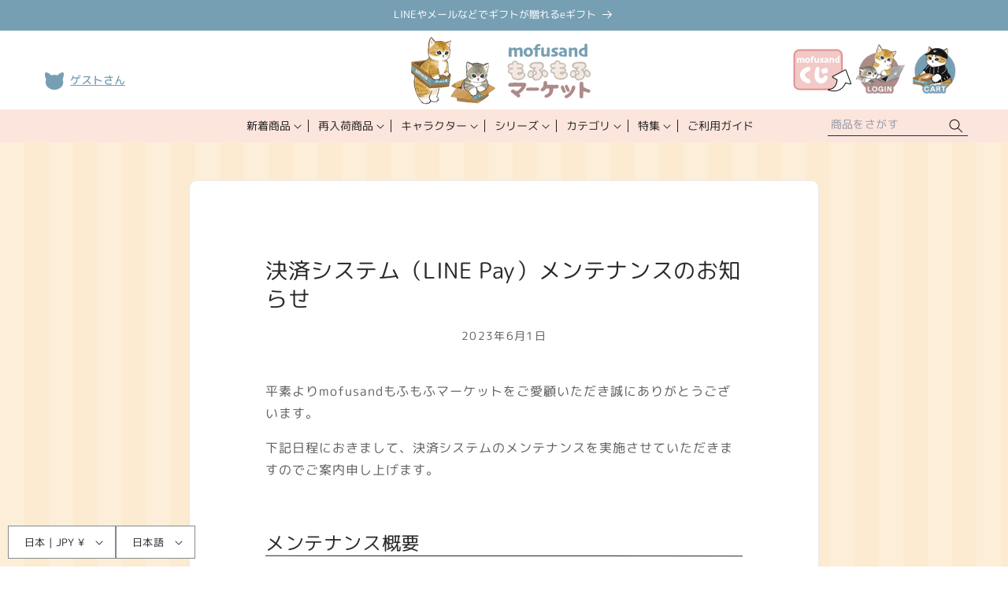

--- FILE ---
content_type: text/css
request_url: https://mofusand-mofumofu-market.jp/cdn/shop/t/54/assets/cm-common.css?v=122000846976607639751761118673
body_size: 14328
content:
:root{--text-default-color: #222222;--brand-color: #779fb3;--brand-color--deep: #ea6d76;--sub-color: #fce5dd;--sub-color--light: #fce5dd;--3rd-color: #318cd5;--light-gray: #eaeaea;--gray: #d6d3c0;--section-space: 160px}html#cm-adjust{scroll-behavior:smooth;scroll-padding-top:142px}@media only screen and (max-width: 840px){html#cm-adjust{scroll-padding-top:95px}}@media only screen and (max-width: 767px){html#cm-adjust{scroll-padding-top:70px}}html#cm-adjust body{font-feature-settings:"palt" 1;background:url(/cdn/shop/files/bg_mofu.png?v=1666073758)}html#cm-adjust *{overflow-wrap:break-word}html#cm-adjust img{max-width:100%;height:auto;vertical-align:top}@media only screen and (max-width: 767px){html#cm-adjust .pc{display:none !important}}@media only screen and (max-width: 840px){html#cm-adjust .pc-tablet{display:none !important}}html#cm-adjust .tablet{display:none !important}@media only screen and (max-width: 840px){html#cm-adjust .tablet{display:block !important}}html#cm-adjust .sp{display:none !important}@media only screen and (max-width: 767px){html#cm-adjust .sp{display:block !important}}html#cm-adjust .wrapper{margin:0 auto;width:100%;padding:0 32px}@media only screen and (max-width: 767px){html#cm-adjust .wrapper{padding:0 16px}}html#cm-adjust #captcha .shopify-challenge__button.btn{margin-top:20px;height:50px;line-height:50px;padding:0 5em}html#cm-adjust #cm-adjust .text-subdued{color:rgb(var(--text-color)/1)}@media only screen and (min-width: 768px){html#cm-adjust a[href^="tel:"]{pointer-events:none !important;text-decoration:none !important}}#cm-adjust .welcome{padding-top:1.5em}#cm-adjust .welcome__text{width:100%;padding-left:39px;position:relative}@media only screen and (max-width: 840px){#cm-adjust .welcome__text{padding:3px 1.5em;width:fit-content}}#cm-adjust .welcome__text::before{content:"";width:39px;height:32px;background:url(/cdn/shop/files/hdr_nekoicon.png?v=1666073755) left center no-repeat;position:absolute;left:0;top:50%;transform:translateY(-50%)}#cm-adjust .welcome__text a{color:#779fb3;font-size:1.4rem;line-height:1.5;font-weight:500;letter-spacing:0;text-decoration:underline;transform:rotate(0.03deg)}#cm-adjust .featuredCollectionWrap{background:none;padding-block:72px}@media only screen and (max-width: 767px){#cm-adjust .featuredCollectionWrap{padding-block:48px}}#cm-adjust .featuredCollectionWrap .collection__title{margin-bottom:48px}@media only screen and (max-width: 767px){#cm-adjust .featuredCollectionWrap .collection__title{margin-bottom:24px}}#cm-adjust .featuredCollectionWrap .title{text-align:center;font-size:1.6rem;font-weight:500;transform:rotate(0.03deg);color:var(--text-default-color);margin-bottom:.5em}@media only screen and (max-width: 767px){#cm-adjust .featuredCollectionWrap .title{font-size:1.4rem}}#cm-adjust .featuredCollectionWrap .engTitle{text-align:center;font-size:2.6rem;font-weight:700;line-height:1;color:var(--text-default-color);letter-spacing:.1em}@media only screen and (max-width: 767px){#cm-adjust .featuredCollectionWrap .engTitle{font-size:2rem}}#cm-adjust .featuredCollectionWrap.bgColor1{background:#fff}#cm-adjust .featuredCollectionWrap.bgColor2{background:#e7e5d8}#cm-adjust .featuredCollectionWrap .grid.product-grid,#cm-adjust .cm-collection-grid .grid.product-grid,#cm-adjust .template-search__results .grid.product-grid{display:grid;grid-template-columns:repeat(4, 1fr);gap:12px}@media only screen and (max-width: 999px){#cm-adjust .featuredCollectionWrap .grid.product-grid,#cm-adjust .cm-collection-grid .grid.product-grid,#cm-adjust .template-search__results .grid.product-grid{grid-template-columns:repeat(3, 1fr)}}@media only screen and (max-width: 767px){#cm-adjust .featuredCollectionWrap .grid.product-grid,#cm-adjust .cm-collection-grid .grid.product-grid,#cm-adjust .template-search__results .grid.product-grid{grid-template-columns:repeat(2, 1fr)}}#cm-adjust .featuredCollectionWrap .grid__item,#cm-adjust .cm-collection-grid .grid__item,#cm-adjust .template-search__results .grid__item{width:100%;max-width:none;cursor:pointer}#cm-adjust .featuredCollectionWrap .grid__item .product-card-wrapper,#cm-adjust .cm-collection-grid .grid__item .product-card-wrapper,#cm-adjust .template-search__results .grid__item .product-card-wrapper{background:#fff;padding:16px;border-radius:10px;border:var(--text-default-color) 1px solid}@media only screen and (max-width: 767px){#cm-adjust .featuredCollectionWrap .grid__item .product-card-wrapper,#cm-adjust .cm-collection-grid .grid__item .product-card-wrapper,#cm-adjust .template-search__results .grid__item .product-card-wrapper{padding:8px}}#cm-adjust .featuredCollectionWrap .grid__item .card__badge.top.left,#cm-adjust .cm-collection-grid .grid__item .card__badge.top.left,#cm-adjust .template-search__results .grid__item .card__badge.top.left{margin:-17px}@media only screen and (max-width: 767px){#cm-adjust .featuredCollectionWrap .grid__item .card__badge.top.left,#cm-adjust .cm-collection-grid .grid__item .card__badge.top.left,#cm-adjust .template-search__results .grid__item .card__badge.top.left{margin:-9px}}#cm-adjust .featuredCollectionWrap .grid__item .card__badge.top.left span,#cm-adjust .cm-collection-grid .grid__item .card__badge.top.left span,#cm-adjust .template-search__results .grid__item .card__badge.top.left span{display:block;border:none;font-size:1.4rem;padding:.5em 1.25em;border-radius:10px 0 10px 0}@media only screen and (max-width: 767px){#cm-adjust .featuredCollectionWrap .grid__item .card__badge.top.left span,#cm-adjust .cm-collection-grid .grid__item .card__badge.top.left span,#cm-adjust .template-search__results .grid__item .card__badge.top.left span{font-size:1.2rem}}#cm-adjust .featuredCollectionWrap .grid__item .card__heading,#cm-adjust .cm-collection-grid .grid__item .card__heading,#cm-adjust .template-search__results .grid__item .card__heading{font-size:1.6rem;font-weight:500}@media only screen and (max-width: 767px){#cm-adjust .featuredCollectionWrap .grid__item .card__heading,#cm-adjust .cm-collection-grid .grid__item .card__heading,#cm-adjust .template-search__results .grid__item .card__heading{font-size:1.3rem}}#cm-adjust .featuredCollectionWrap .grid__item .card__media+.card__content,#cm-adjust .cm-collection-grid .grid__item .card__media+.card__content,#cm-adjust .template-search__results .grid__item .card__media+.card__content{padding:0}#cm-adjust .featuredCollectionWrap .grid__item .card-information,#cm-adjust .cm-collection-grid .grid__item .card-information,#cm-adjust .template-search__results .grid__item .card-information{text-align:right;font-size:1.8rem}@media only screen and (max-width: 767px){#cm-adjust .featuredCollectionWrap .grid__item .card-information,#cm-adjust .cm-collection-grid .grid__item .card-information,#cm-adjust .template-search__results .grid__item .card-information{font-size:1.4rem}}#cm-adjust .featuredCollectionWrap .grid__item .card-information .tax,#cm-adjust .cm-collection-grid .grid__item .card-information .tax,#cm-adjust .template-search__results .grid__item .card-information .tax{font-size:65%;padding-left:.5em}#cm-adjust .featuredCollectionWrap .grid.ranking .rank_icon,#cm-adjust .cm-collection-grid .grid.ranking .rank_icon,#cm-adjust .template-search__results .grid.ranking .rank_icon{display:block;position:absolute;top:3px;left:3px;width:36px;height:36px;background:#f1c9c7;border-radius:100%;display:flex;flex-wrap:nowrap;justify-content:center;align-items:center;font-size:1.8rem;font-weight:700;color:#fff}#cm-adjust .featuredCollectionWrap .grid.ranking .card__badge,#cm-adjust .cm-collection-grid .grid.ranking .card__badge,#cm-adjust .template-search__results .grid.ranking .card__badge{justify-self:flex-end}#cm-adjust .featuredCollectionWrap .grid.ranking .card__badge span,#cm-adjust .cm-collection-grid .grid.ranking .card__badge span,#cm-adjust .template-search__results .grid.ranking .card__badge span{border-radius:0 10px 0 10px !important}#cm-adjust .featuredCollectionWrap.bgColor .grid__item .product-card-wrapper,#cm-adjust .featuredCollectionWrap.bgColor1 .grid__item .product-card-wrapper,#cm-adjust .featuredCollectionWrap.bgColor2 .grid__item .product-card-wrapper,#cm-adjust .cm-collection-grid.bgColor .grid__item .product-card-wrapper,#cm-adjust .cm-collection-grid.bgColor1 .grid__item .product-card-wrapper,#cm-adjust .cm-collection-grid.bgColor2 .grid__item .product-card-wrapper,#cm-adjust .template-search__results.bgColor .grid__item .product-card-wrapper,#cm-adjust .template-search__results.bgColor1 .grid__item .product-card-wrapper,#cm-adjust .template-search__results.bgColor2 .grid__item .product-card-wrapper{border-color:#fff}#cm-adjust .featuredCollectionWrap .collection__view-all a:not(.link),#cm-adjust .cm-collection-grid .collection__view-all a:not(.link),#cm-adjust .template-search__results .collection__view-all a:not(.link){margin-top:36px;display:block;margin:36px auto 0;width:220px;height:54px;border-radius:27px;background:#779fb3;color:#fff;text-align:center;font-size:1.8rem;font-weight:500;line-height:54px;text-decoration:none;transition:opacity .2s ease}@media only screen and (min-width: 769px){#cm-adjust .featuredCollectionWrap .collection__view-all a:not(.link):hover,#cm-adjust .cm-collection-grid .collection__view-all a:not(.link):hover,#cm-adjust .template-search__results .collection__view-all a:not(.link):hover{opacity:.6}}@media only screen and (max-width: 767px){#cm-adjust .featuredCollectionWrap .collection__view-all a:not(.link),#cm-adjust .cm-collection-grid .collection__view-all a:not(.link),#cm-adjust .template-search__results .collection__view-all a:not(.link){font-size:1.6rem}}#cm-adjust .featuredCollectionWrap .collection__view-all a:not(.link)::after,#cm-adjust .cm-collection-grid .collection__view-all a:not(.link)::after,#cm-adjust .template-search__results .collection__view-all a:not(.link)::after{display:none}#cm-adjust .blog__posts{background:#fff;border-radius:10px;padding:18px 0}@media only screen and (max-width: 767px){#cm-adjust .blog__posts{padding:6px 0}}@media only screen and (max-width: 767px){#cm-adjust .blog__posts .blog__post{width:100%}}#cm-adjust .blog__posts .blog__post:last-child .card__information{border:none}#cm-adjust .blog__posts .card__inner{background:none}#cm-adjust .blog__posts .card__inner+.card__content{display:none}#cm-adjust .blog__posts .card__content{padding:0 24px}#cm-adjust .blog__posts .article-card .card__heading{font-size:1.6rem;margin-bottom:0}@media only screen and (max-width: 767px){#cm-adjust .blog__posts .article-card .card__heading{font-size:1.4rem}}#cm-adjust .blog__posts .article-card__info{font-size:1.4rem;margin-bottom:.5em}@media only screen and (max-width: 767px){#cm-adjust .blog__posts .article-card__info{font-size:1.2rem}}#cm-adjust .blog__posts .card__information{display:flex;flex-wrap:nowrap;justify-content:flex-start;align-items:flex-start;flex-direction:column-reverse;border-bottom:#ccc 1px solid}@media only screen and (max-width: 767px){#cm-adjust .blog__posts .card__information{padding-inline:0}}#cm-adjust .pagination__list li{flex:none}#cm-adjust .pagination a.pagination__item{display:flex;flex-wrap:nowrap;justify-content:center;align-items:center;width:3em;height:3em;font-size:1.4rem;background:#fff;border-radius:100%;border:var(--light-gray) 1px solid}@media only screen and (max-width: 767px){#cm-adjust .pagination a.pagination__item{width:2.6em;height:2.6em}}#cm-adjust .pagination a.pagination__item--current{background:var(--brand-color);color:#fff}#cm-adjust .pagination a.pagination__item--current::after{display:none}#cm-adjust .pagination a.pagination__item--current:hover{border-color:var(--brand-color--deep) !important}#cm-adjust .pagination a.pagination__item:hover{border-color:var(--text-default-color)}#cm-adjust .pagination a.pagination__item:hover::after{display:none}#cm-adjust .breadcrumbs{list-style:none;margin:0;padding:1.5em 0;display:flex;flex-wrap:nowrap;justify-content:flex-start;align-items:center;overflow:auto;font-size:1.4rem;line-height:1}@media only screen and (max-width: 767px){#cm-adjust .breadcrumbs{font-size:1.2rem}}#cm-adjust .breadcrumbs .item{white-space:nowrap;color:var(--text-default-color)}#cm-adjust .breadcrumbs .item:not(:first-child){position:relative;padding-left:14px;margin-left:5px}#cm-adjust .breadcrumbs .item:not(:first-child)::before{content:"";width:5px;height:5px;border-right:var(--text-default-color) 1px solid;border-bottom:var(--text-default-color) 1px solid;position:absolute;top:50%;left:0;transform:translateY(-50%) rotate(-45deg)}#cm-adjust .breadcrumbs a{color:var(--text-default-color);white-space:nowrap;transition:opacity .2s ease}@media only screen and (min-width: 769px){#cm-adjust .breadcrumbs a:hover{opacity:.6}}.cm-button{display:block;background:var(--brand-color);margin:0 auto;text-align:center;color:#fff;text-decoration:none;font-weight:500;width:fit-content;max-width:100%;font-size:1.6rem;border-radius:100px;transition:opacity .2s ease;line-height:1.25;padding:1em 3em}@media only screen and (max-width: 767px){.cm-button{font-size:1.4rem;width:100%;padding:1em;letter-spacing:0}}@media only screen and (max-width: 340px){.cm-button{font-size:1.4rem}}@media only screen and (min-width: 769px){.cm-button:hover{opacity:.7}}.announcement-bar__message{letter-spacing:0}@media only screen and (max-width: 767px){.announcement-bar__message{font-size:1.3rem;padding-block:8px;min-height:0;line-height:1.75}}@media only screen and (max-width: 767px){.announcement-bar__message .icon-arrow{display:none}}@media only screen and (max-width: 1200px){#cm-adjust .header{padding-inline:20px}}@media only screen and (max-width: 767px){#cm-adjust .header{padding-inline:15px;height:70px}}#cm-adjust .header-wrapper{background:linear-gradient(to bottom, #fff 100px, var(--sub-color) 100px)}@media only screen and (max-width: 840px){#cm-adjust .header-wrapper{background:#fff}}#cm-adjust .header--top-center{grid-template-areas:"welcome left-icons heading icons icons" "nothing navigation navigation navigation search";grid-template-columns:180px 100px 1fr 100px 180px;grid-template-rows:100px 1fr}@media only screen and (max-width: 1200px){#cm-adjust .header--top-center{grid-template-columns:160px 100px 1fr 100px 160px}}@media only screen and (max-width: 999px){#cm-adjust .header--top-center{grid-template-areas:"welcome heading icons" "navigation navigation search";grid-template-columns:160px 1fr 160px}}@media only screen and (max-width: 840px){#cm-adjust .header--top-center{grid-template-areas:"left-icons heading icons";grid-template-columns:100px 1fr 100px;grid-template-rows:1fr}}@media only screen and (max-width: 767px){#cm-adjust .header--top-center{grid-template-columns:48px 1fr 48px}}#cm-adjust .header>.welcome{grid-area:welcome}@media only screen and (max-width: 840px){#cm-adjust .header>.welcome{display:none}}#cm-adjust .header__heading{font-size:0}#cm-adjust .header__heading-link{padding:0}@media only screen and (max-width: 840px){#cm-adjust .header__heading-link{padding-block:5px}}@media only screen and (max-width: 840px){#cm-adjust .header__heading-link img{height:60px;width:auto}}#cm-adjust .header__icons{gap:6px}#cm-adjust .header__icons .header__icon{width:70px;height:auto}@media only screen and (max-width: 767px){#cm-adjust .header__icons .header__icon{width:44px}}@media only screen and (max-width: 840px){#cm-adjust .header__icons .header__icon--kuji,#cm-adjust .header__icons .header__icon--account{display:none}}#cm-adjust .header__icons localization-form{z-index:1}#cm-adjust .header__icons localization-form .disclosure__list-wrapper{background:#fff}#cm-adjust .header__inline-menu{margin-top:0}@media screen and (min-width: 841px){#cm-adjust .header__inline-menu{display:block}}#cm-adjust .header__inline-menu i,#cm-adjust .header__inline-menu em{font-style:normal}#cm-adjust .header__inline-menu i{display:none}@media only screen and (max-width: 1420px){#cm-adjust .header__inline-menu em{display:none}}@media only screen and (max-width: 999px){#cm-adjust .header__inline-menu .topMenu:nth-last-child(3)::after{display:none}}@media only screen and (max-width: 999px){#cm-adjust .header__inline-menu .topMenu:nth-last-child(2){display:none}}@media only screen and (max-width: 1100px){#cm-adjust .header__inline-menu .topMenu:nth-last-child(2)::after{display:none}}@media only screen and (max-width: 1100px){#cm-adjust .header__inline-menu .topMenu:last-child{display:none}}#cm-adjust .header__inline-menu .topMenu:not(:last-child){position:relative}#cm-adjust .header__inline-menu .topMenu:not(:last-child)::after{content:"";width:1px;height:1em;background:var(--text-default-color);position:absolute;top:50%;right:0;transform:translateY(-50%)}#cm-adjust .header__inline-menu .topMenu details{display:block}#cm-adjust .header__inline-menu .topMenu .header__menu-item{color:var(--text-default-color);padding:1.2rem 1.5rem;padding-right:2.5rem}@media only screen and (max-width: 1420px){#cm-adjust .header__inline-menu .topMenu .header__menu-item{padding:1.2rem 1.25rem;padding-right:2.25rem}}#cm-adjust .header__inline-menu .topMenu .header__menu-item span{transform:rotate(0.03deg);letter-spacing:0}#cm-adjust .header__inline-menu .topMenu .header__menu-item:hover span{text-decoration:none;color:var(--brand-color)}#cm-adjust .header__inline-menu .topMenu .header__menu-item .icon-caret{right:1.1rem}@media only screen and (max-width: 1420px){#cm-adjust .header__inline-menu .topMenu .header__menu-item .icon-caret{right:.9rem}}#cm-adjust .header__inline-menu .list-menu--disclosure,#cm-adjust .header__inline-menu .header__submenu{border:none}#cm-adjust .header__inline-menu .list-menu--disclosure{width:max-content;min-width:500px;max-width:700px;left:50%;transform:translateX(-50%);background:var(--sub-color);padding:5px 20px 20px 20px;border-radius:0 0 20px 20px;z-index:10}#cm-adjust .header__inline-menu .list-menu--disclosure__outer{padding:20px 40px;background:#fff;border:1px solid #555;border-radius:10px}#cm-adjust .header__inline-menu .list-menu--disclosure__title{text-align:center;font-weight:700;font-size:1.7rem;transform:rotate(0.03deg);letter-spacing:0;margin-top:1em}#cm-adjust .header__inline-menu .list-menu--disclosure__inner{display:flex;flex-wrap:nowrap;justify-content:center;align-items:stretch;gap:2em;display:grid;grid-template-columns:1fr 1fr;width:fit-content;margin:1em auto 0}#cm-adjust .header__inline-menu .list-menu--disclosure__inner ul{width:fit-content}#cm-adjust .header__inline-menu .list-menu--disclosure__inner ul .header__menu-item{padding:.35em 0;font-size:1.5rem;font-weight:400;transform:rotate(0.03deg)}#cm-adjust .header__inline-menu .list-menu--disclosure__inner ul .header__menu-item:hover{text-decoration:none;color:var(--brand-color)}#cm-adjust details[open]>.header__menu-item{text-decoration:none}#cm-adjust .headSearch{grid-area:search}@media only screen and (max-width: 840px){#cm-adjust .header>.search{display:none}}#cm-adjust .header>.search .field::after{display:none}#cm-adjust .header>.search .field__label{display:none}#cm-adjust .header>.search .field__button{width:3rem;height:2.5rem}#cm-adjust .header>.search .field__button .svg-wrapper{height:2.5rem}#cm-adjust .header>.search .field__button .svg-wrapper svg path{fill:#000}#cm-adjust .header>.search .field .reset__button{right:calc(var(--inputs-border-width) + 3rem)}#cm-adjust .header>.search .search__input{background:none;height:2.5rem;border-bottom:1px solid;padding:0 2em .25em .25em !important;font-size:1.4rem}#cm-adjust .header>.search .search__input::placeholder{display:block;opacity:.75;font-size:1.4rem}#cm-adjust .header>.search .search__input:focus,#cm-adjust .header>.search .search__input:focus-visible{box-shadow:none;border-width:2px}#cm-adjust .header>.search .search__input:focus{padding:inherit}@media only screen and (max-width: 767px){#cm-adjust .header__icon .icon{width:24px;height:24px}}#cm-adjust .scrolled-past-header .menu-drawer{height:calc(100dvh - 70px)}#cm-adjust .menu-drawer{background:var(--sub-color--light);max-width:300px;width:90vw;height:calc(100dvh - 70px - 40px)}#cm-adjust .menu-drawer .welcome{background:#fff;padding:10px 20px;margin:-20px;margin-bottom:10px}@media only screen and (max-width: 840px){#cm-adjust .menu-drawer .welcome__text{padding-left:39px}}#cm-adjust .menu-drawer__navigation{padding:20px}#cm-adjust .menu-drawer__navigation .submenu-open{visibility:visible}#cm-adjust .menu-drawer__close-button{display:none}#cm-adjust .menu-drawer__login{width:100%;margin:20px auto}#cm-adjust .menu-drawer__login a{letter-spacing:0;display:block;width:100%;font-size:1.5rem;font-weight:700;color:#fff;font-family:var(--font-body-family);text-decoration:none;background:var(--brand-color);text-align:center;border-radius:5px;padding:.25em 1em}#cm-adjust .menu-drawer__login a span{display:inline-block;height:2em;line-height:2em}#cm-adjust .menu-drawer .search .field::after{display:none}#cm-adjust .menu-drawer .search .field__label{display:none}#cm-adjust .menu-drawer .search__input{border-radius:100px !important;overflow:hidden !important;border:1px solid !important;padding:1rem 3.5rem 1rem 1rem}#cm-adjust .menu-drawer .search__input::placeholder{display:block;opacity:.75;font-size:1.4rem}#cm-adjust .menu-drawer .search .field__label{font-size:1.4rem}#cm-adjust .menu-drawer__submenu{position:static;transform:translateX(0);background:var(--sub-color--light)}#cm-adjust .menu-drawer__menu:first-of-type{margin-top:20px}#cm-adjust .menu-drawer summary.menu-drawer__menu-item{white-space:nowrap}#cm-adjust .menu-drawer__menu-item{font-size:1.5rem;font-weight:500;padding:1em 3rem 1em 0;border-bottom:#000 1px solid;width:100%}#cm-adjust .menu-drawer__menu-item li{margin:0}#cm-adjust .menu-drawer__menu-item:hover,#cm-adjust .menu-drawer__menu-item:focus{background:none}#cm-adjust .menu-drawer__menu-item i,#cm-adjust .menu-drawer__menu-item em{font-style:normal}#cm-adjust .menu-drawer__menu-item>.svg-wrapper{right:.5em}#cm-adjust .menu-drawer__menu-item .icon-caret{display:block;height:100%;right:0}#cm-adjust .menu-drawer__menu-item .icon-arrow{display:none}#cm-adjust .menu-drawer__inner-submenu .menu-drawer__menu{margin-top:.25em;padding-left:.75em}#cm-adjust .menu-drawer__inner-submenu .menu-drawer__menu li{margin:0}#cm-adjust .menu-drawer__inner-submenu .menu-drawer__menu-item{border-bottom-style:dashed;padding:.75em 0 .75em 1.5em;font-weight:400;position:relative}#cm-adjust .menu-drawer__inner-submenu .menu-drawer__menu-item:after{content:"";width:8px;height:8px;border-right:2px solid;border-bottom:2px solid;position:absolute;top:50%;left:0;transform:translateY(-50%) rotate(-45deg);pointer-events:none}#cm-adjust .menu-drawer__localization{padding-bottom:25px}@media only screen and (max-width: 767px){#cm-adjust .menu-drawer__localization{padding-bottom:0}}#cm-adjust .footerBnrArea{padding-block:96px}@media only screen and (max-width: 767px){#cm-adjust .footerBnrArea{padding-block:48px}}#cm-adjust .footerBnrArea__list{display:grid;grid-template-columns:repeat(4, 1fr);gap:16px}@media only screen and (max-width: 840px){#cm-adjust .footerBnrArea__list{grid-template-columns:repeat(3, 1fr)}}@media only screen and (max-width: 767px){#cm-adjust .footerBnrArea__list{grid-template-columns:repeat(2, 1fr);gap:8px}}#cm-adjust .footerBnrArea__list a{display:block}#cm-adjust .footerBnrArea__list a img,#cm-adjust .footerBnrArea__list a svg{transition:opacity .2s ease}@media only screen and (min-width: 769px){#cm-adjust .footerBnrArea__list a:hover img,#cm-adjust .footerBnrArea__list a:hover svg{opacity:.6}}#cm-adjust .footerBnrArea__list img{width:100%}#cm-adjust .footerBnrArea__bnr{text-align:center;margin-top:36px}@media only screen and (max-width: 767px){#cm-adjust .footerBnrArea__bnr{margin-top:24px}}#cm-adjust .footerBnrArea__bnr a img,#cm-adjust .footerBnrArea__bnr a svg{transition:opacity .2s ease}@media only screen and (min-width: 769px){#cm-adjust .footerBnrArea__bnr a:hover img,#cm-adjust .footerBnrArea__bnr a:hover svg{opacity:.6}}#cm-adjust body>.footerBnrArea{background:var(--gray);padding-block:48px 0}#cm-adjust .footerImg{text-align:center}#cm-adjust .footer{padding-block:50px 25px}@media only screen and (max-width: 767px){#cm-adjust .footer{padding-block-end:75px}}#cm-adjust .footer__bnrLink{text-align:center}#cm-adjust .footer__bnrLink a img,#cm-adjust .footer__bnrLink a svg{transition:opacity .2s ease}@media only screen and (min-width: 769px){#cm-adjust .footer__bnrLink a:hover img,#cm-adjust .footer__bnrLink a:hover svg{opacity:.6}}#cm-adjust .footer-block{max-width:none !important}#cm-adjust .footer-block:only-child li{display:inline}@media only screen and (max-width: 840px){#cm-adjust .footer-block:only-child li{display:list-item}}#cm-adjust .footer-block__details-content{margin-top:50px}@media only screen and (max-width: 840px){#cm-adjust .footer-block__details-content{border-top:1px dotted #98c0bf;margin-bottom:25px}}#cm-adjust .footer-block__details-content li{margin:0;padding:0}@media only screen and (max-width: 840px){#cm-adjust .footer-block__details-content li{border-bottom:1px dotted #98c0bf}}#cm-adjust .footer-block__details-content li:not(:last-child)::after{content:"｜"}@media only screen and (max-width: 840px){#cm-adjust .footer-block__details-content li:not(:last-child)::after{display:none}}#cm-adjust .footer-block__details-content li a{margin:0;padding:0;font-size:1.3rem;letter-spacing:0}@media only screen and (max-width: 840px){#cm-adjust .footer-block__details-content li a{display:block;font-size:1.4rem;padding:.75em;text-align:center}}#cm-adjust .footer .list-social{gap:16px}#cm-adjust .footer .list-social__link{padding:0}#cm-adjust .footer .list-social__link .svg-wrapper{width:40px;height:40px}#cm-adjust .footer .list-social__link .svg-wrapper .icon,#cm-adjust .footer .list-social__link .svg-wrapper img{width:100%;height:100%}#cm-adjust .footer__content-top{padding-bottom:25px}#cm-adjust .footer__content-bottom{padding-top:0;border-top:none}#cm-adjust .footer__localization{display:block !important;padding:0;position:fixed;bottom:10px;left:10px;z-index:3}#cm-adjust .footer__localization .localization-form__select,#cm-adjust .footer__localization .language-selector{background:#fff;margin:0}#cm-adjust .footer__localization .localization-form{margin:0 !important;padding:0 !important}#cm-adjust .footer__copyright{margin-top:0;text-align:center;width:100%;font-size:1.2rem;color:var(--text-default-color)}#cm-adjust #floating_chat{position:fixed;bottom:20px;right:20px;z-index:10000}#cm-adjust #floating_chat button{appearance:none;cursor:pointer;background:none;border:none;padding:0;display:block;width:160px;height:114px}@media only screen and (max-width: 767px){#cm-adjust #floating_chat button{width:50px;height:50px}}@media only screen and (min-width: 769px){#cm-adjust #floating_chat button:hover img,#cm-adjust #floating_chat button:hover svg{transition:opacity .2s ease}}@media only screen and (min-width: 769px)and (min-width: 769px){#cm-adjust #floating_chat button:hover:hover img,#cm-adjust #floating_chat button:hover:hover svg{opacity:.6}}#cm-adjust #floating_chat button img{width:100%}#cm-adjust .lsn-switcher{display:none !important}#cm-adjust .tpl-index .cm-top-attention .page-width{margin:0 auto;max-width:calc(100vw - 10rem);font-size:1.8rem;font-weight:700;line-height:1.5;text-align:center;padding-top:36px}@media only screen and (max-width: 840px){#cm-adjust .tpl-index .cm-top-attention .page-width{max-width:calc(100vw - 3rem)}}@media only screen and (max-width: 767px){#cm-adjust .tpl-index .cm-top-attention .page-width{padding-top:24px;font-size:1.4rem}}#cm-adjust .tpl-index .cm-top-attention a{color:#d00;text-decoration:underline;text-underline-offset:.25em;transition:opacity .2s ease}@media only screen and (min-width: 769px){#cm-adjust .tpl-index .cm-top-attention a:hover{opacity:.6}}#cm-adjust .tpl-index .splideArea{padding:48px 0 0}@media only screen and (max-width: 767px){#cm-adjust .tpl-index .splideArea{padding:24px 0 0}}#cm-adjust .tpl-index .splideArea+.footerBnrArea{padding-block:24px 48px}#cm-adjust .tpl-index .splideArea .splide{padding:0 48px;overflow:hidden}#cm-adjust .tpl-index .splideArea .splide__track{overflow:visible}#cm-adjust .tpl-index .splideArea .splide__slide a img,#cm-adjust .tpl-index .splideArea .splide__slide a svg{transition:opacity .2s ease}@media only screen and (min-width: 769px){#cm-adjust .tpl-index .splideArea .splide__slide a:hover img,#cm-adjust .tpl-index .splideArea .splide__slide a:hover svg{opacity:.6}}#cm-adjust .tpl-index .splideArea .splide__slide img{width:100%;height:100%;aspect-ratio:1/1;object-fit:cover;border-radius:15px;border:2px solid #222}#cm-adjust .tpl-index .splideArea .splide__arrow{background:#fff;width:4.8rem;height:4.8rem}#cm-adjust .tpl-index .splideArea .splide__arrow svg{width:1.6rem;height:1.6rem}#cm-adjust .tpl-index .splideArea .splide__pagination__page{opacity:1;margin:2px}#cm-adjust .tpl-index .splideArea .splide__pagination__page.is-active{background:var(--text-default-color);transform:scale(1.2);opacity:1}#cm-adjust .tpl-index .splideArea .play_btn{appearance:none;display:flex;flex-wrap:nowrap;justify-content:center;align-items:center;margin-top:10px;margin-left:auto;width:3.6rem;height:3.6rem;padding:0;border:#999 1px solid;border-radius:5px;font-size:0;background:#fff}@media only screen and (max-width: 767px){#cm-adjust .tpl-index .splideArea .play_btn{width:30px;height:30px;position:relative;right:-38px}}#cm-adjust .tpl-index .blogList{padding-block:72px;background:var(--gray)}@media only screen and (max-width: 767px){#cm-adjust .tpl-index .blogList{padding-block:48px}}#cm-adjust .tpl-index .blogList .blog{background:none;max-width:calc(var(--page-width) - 30rem);padding-inline:0;margin-inline:auto}@media only screen and (max-width: 767px){#cm-adjust .tpl-index .blogList .blog{padding-inline:1.5rem}}#cm-adjust .tpl-index .blogList .blog .page-width-desktop{background:#fff;border-radius:10px;border:var(--text-default-color) 2px solid}@media only screen and (max-width: 840px){#cm-adjust .tpl-index .blogList .blog .page-width-desktop{padding:48px}}@media only screen and (max-width: 767px){#cm-adjust .tpl-index .blogList .blog .page-width-desktop{padding:36px 0px}}#cm-adjust .tpl-index .blogList .title{text-align:center;font-size:2rem;font-weight:500;transform:rotate(0.03deg);color:var(--text-default-color);margin-bottom:.5em}@media only screen and (max-width: 767px){#cm-adjust .tpl-index .blogList .title{font-size:1.4rem}}#cm-adjust .tpl-index .blogList .blog__button{display:block;margin:0 auto;width:220px;height:54px;border-radius:27px;background:#779fb3;color:#fff;text-align:center;font-size:1.8rem;font-weight:500;line-height:54px;text-decoration:none;transition:opacity .2s ease}@media only screen and (min-width: 769px){#cm-adjust .tpl-index .blogList .blog__button:hover{opacity:.6}}#cm-adjust .tpl-index .blogList .blog__button::after{display:none}@keyframes anim{0%{transform:translateX(-134px);@media only screen and (max-width: 840px){#cm-adjust .tpl-index{transform:translateX(-17vw)}}}100%{transform:translateX(0)}}#cm-adjust .tpl-index .hyoko{position:fixed;left:0;bottom:12%;width:134px;z-index:2;animation:anim 1.5s backwards 1.5s ease}@media only screen and (max-width: 840px){#cm-adjust .tpl-index .hyoko{bottom:9%;max-width:134px;width:17vw}}#cm-adjust .collection-hero{background:none;padding-block:48px 24px}#cm-adjust .collection-hero__title{text-align:center;margin:0;font-size:3.8rem}#cm-adjust .sub_category{text-align:center;padding:15px;margin:0 auto}#cm-adjust .sub_category ul{list-style:none;display:block;text-align:center;margin:0;padding:0}#cm-adjust .sub_category ul li{display:inline-block;margin:0;padding:4px 2px}#cm-adjust .sub_category ul li a{display:block;padding:8px 10px;box-sizing:border-box;border:1px solid #eaeaea;background:#fff;color:#292929;font-size:12px;line-height:1.1;border-radius:20px;text-decoration:none}#cm-adjust .sub_category ul li a:hover{background:#eaeaea}#cm-adjust .inventoryBtn{background:#fff;height:35px;line-height:33px;padding:0 12px;border-radius:100px;display:flex;flex-wrap:nowrap;justify-content:flex-start;align-items:center;border:1px solid #eaeaea;width:fit-content;margin:0 0 -27px}@media only screen and (max-width: 840px){#cm-adjust .inventoryBtn{margin-bottom:18px}}#cm-adjust .inventoryBtn__title{font-size:1.3rem}#cm-adjust .inventoryBtn button{appearance:none;background:none;border:none;padding:.4em 1em;display:inline-block;line-height:1;border-radius:50px;letter-spacing:0;font-size:1.4rem;cursor:pointer;background:var(--light-gray);margin-inline-start:10px;color:var(--text-default-color)}@media only screen and (max-width: 767px){#cm-adjust .inventoryBtn button{font-size:1.2rem}}#cm-adjust .inventoryBtn button.is-active{background:#ffc2ca;font-weight:700}#cm-adjust .facets-wrapper{display:none}#cm-adjust .facets-wrapper:has(.facets__disclosure-vertical){display:block}#cm-adjust .facets__form-vertical{width:100%;max-width:25rem;min-width:20rem}#cm-adjust .facets-vertical-form{justify-content:flex-start}#cm-adjust .facets .sorting{margin-left:auto}@media only screen and (max-width: 1200px){#cm-adjust .facets-vertical:has(.facets__disclosure-vertical) .product-grid{grid-template-columns:repeat(3, 1fr)}}@media only screen and (max-width: 999px){#cm-adjust .facets-vertical:has(.facets__disclosure-vertical) .product-grid{grid-template-columns:repeat(2, 1fr)}}#cm-adjust .facets .select{background:#fff;padding:2px 10px;border-radius:10px;border:var(--light-gray) 1px solid;cursor:pointer}#cm-adjust .facets .select:has(.facet-filters__sort:focus-visible){box-shadow:0 0 0 var(--inputs-border-width) rgba(var(--color-foreground), var(--inputs-border-opacity))}#cm-adjust .facets .select .facet-filters__sort{border-radius:10px}#cm-adjust .facets .select .facet-filters__sort:focus,#cm-adjust .facets .select .facet-filters__sort:focus-visible{outline:0;outline-offset:0;box-shadow:none}#cm-adjust .facets .select .svg-wrapper{right:10px}#cm-adjust .facets #ProductCountDesktop{color:var(--text-default-color)}#cm-adjust .facets-container{margin-top:16px;background:#fce5dd;padding:16px;border-radius:10px;border:var(--light-gray) 1px solid}#cm-adjust .facets__price .field__input{padding:1em .75em}#cm-adjust .facets__price .field__label{font-size:1.4rem}#cm-adjust .facets__price .field__input:not(:placeholder-shown),#cm-adjust .facets__price .field__input:focus{padding-top:1.25em;padding-bottom:.75em}#cm-adjust .facets__price .field__input:not(:placeholder-shown)~.field__label,#cm-adjust .facets__price .field__input:focus~.field__label{top:.35em;left:.35em;font-size:1rem}@media only screen and (max-width: 999px){#cm-adjust .active-facets__button{padding:.25em}}#cm-adjust .active-facets__button-inner{background:#fff}#cm-adjust .swatch-input-wrapper .swatch{background-color:#fff;border:none}#cm-adjust .swatch-input-wrapper .swatch-input__input+.swatch-input__label:hover,#cm-adjust .swatch-input-wrapper .swatch-input__input[checked]+.swatch-input__label,#cm-adjust .swatch-input-wrapper .swatch-input__input:focus-visible+.swatch-input__label,#cm-adjust .swatch-input-wrapper .swatch-input__input:hover+.swatch-input__label{outline:none;box-shadow:none}#cm-adjust .swatch-input-wrapper .swatch-input__input+.swatch-input__label:hover .swatch,#cm-adjust .swatch-input-wrapper .swatch-input__input[checked]+.swatch-input__label .swatch,#cm-adjust .swatch-input-wrapper .swatch-input__input:focus-visible+.swatch-input__label .swatch,#cm-adjust .swatch-input-wrapper .swatch-input__input:hover+.swatch-input__label .swatch{outline:.2rem solid rgba(var(--color-foreground), 0.4)}#cm-adjust .swatch-input-wrapper .swatch-input__input+.swatch-input__label:hover _::-webkit-full-page-media,#cm-adjust .swatch-input-wrapper .swatch-input__input+.swatch-input__label:hover _:future,#cm-adjust .swatch-input-wrapper .swatch-input__input+.swatch-input__label:hover :root .swatch,#cm-adjust .swatch-input-wrapper .swatch-input__input[checked]+.swatch-input__label _::-webkit-full-page-media,#cm-adjust .swatch-input-wrapper .swatch-input__input[checked]+.swatch-input__label _:future,#cm-adjust .swatch-input-wrapper .swatch-input__input[checked]+.swatch-input__label :root .swatch,#cm-adjust .swatch-input-wrapper .swatch-input__input:focus-visible+.swatch-input__label _::-webkit-full-page-media,#cm-adjust .swatch-input-wrapper .swatch-input__input:focus-visible+.swatch-input__label _:future,#cm-adjust .swatch-input-wrapper .swatch-input__input:focus-visible+.swatch-input__label :root .swatch,#cm-adjust .swatch-input-wrapper .swatch-input__input:hover+.swatch-input__label _::-webkit-full-page-media,#cm-adjust .swatch-input-wrapper .swatch-input__input:hover+.swatch-input__label _:future,#cm-adjust .swatch-input-wrapper .swatch-input__input:hover+.swatch-input__label :root .swatch{background:red}#cm-adjust .swatch-input-wrapper .swatch-input__label{display:flex;flex-wrap:nowrap;justify-content:flex-start;align-items:center;gap:.8rem;outline:none;box-shadow:none}#cm-adjust .swatch-input-wrapper .swatch-input__label:focus-visible{outline:none;box-shadow:none}#cm-adjust .mobile-facets__inner{background:#fff !important}#cm-adjust .mobile-facets__details{border-bottom:#ccc 1px solid}#cm-adjust .mobile-facets .submenu-open{visibility:visible}#cm-adjust .mobile-facets__close-button{display:none}#cm-adjust .mobile-facets__submenu{position:static;transform:translate(0);visibility:visible;display:block;padding-bottom:1em}#cm-adjust .mobile-facets__submenu .mobile-facets__footer{display:none}#cm-adjust .mobile-facets__label{padding:1rem 2rem 1rem 2.5rem}#cm-adjust .mobile-facets__label .icon-checkmark{top:1.4rem}#cm-adjust .mobile-facets__checkbox{position:absolute;inset:0;z-index:1;margin:0;opacity:0}#cm-adjust .mobile-facets__checkbox:focus-visible+span+svg{outline:.2rem solid rgba(var(--color-foreground), 0.4)}#cm-adjust .mobile-facets .mobile-facets__footer .button{display:none}#cm-adjust .cm-collection-grid{padding-bottom:48px}#cm-adjust .cm-collection-grid .gradient{background:none}#cm-adjust .cm-collection-grid .grid__item .product-card-wrapper{border-color:var(--light-gray)}.collection--empty .pageBox{background:#fff;padding:48px;border-radius:10px;border:1px solid var(--light-gray);margin-block:48px;text-align:center}@media only screen and (max-width: 840px){.collection--empty .pageBox{padding:48px 24px 24px}}@media only screen and (max-width: 767px){.collection--empty .pageBox{padding:3rem 1.5rem 1.5rem;margin-block:24px}}.collection--empty .title{font-size:1.8rem;transform:rotate(0.03deg);margin:0 0 1.5em}@media only screen and (max-width: 767px){.collection--empty .title{font-size:1.6rem}}.collection--empty p{transform:rotate(0.03deg);font-size:1.6rem}@media only screen and (max-width: 840px){.collection--empty p{text-align:left}}@media only screen and (max-width: 767px){.collection--empty p{font-size:1.4rem}}.collection--empty .button{display:block;margin:0 auto;width:fit-content;height:54px;border-radius:27px;background:var(--brand-color);color:#fff;text-align:center;font-size:1.8rem;font-weight:500;line-height:54px;text-decoration:none;transition:opacity .2s ease}@media only screen and (min-width: 769px){.collection--empty .button:hover{opacity:.6}}@media only screen and (max-width: 767px){.collection--empty .button{font-size:1.6rem}}.collection--empty .button::after{display:none}#cm-adjust .collectionList .bg{padding-block:72px;--borderColor: #444}#cm-adjust .collectionList .bg.bgColor{background:var(--brand-color);--borderColor: #000}#cm-adjust .collectionList .bg.bgColor .collectionImgList .item img,#cm-adjust .collectionList .bg.bgColor .collectionbnrList .item img{border-color:#fff}#cm-adjust .collectionTitle{text-align:center;margin:0;font-size:3.6rem;letter-spacing:0}@media only screen and (max-width: 767px){#cm-adjust .collectionTitle{font-size:2.4rem}}#cm-adjust .collectionImgList,#cm-adjust .collectionbnrList{display:grid;grid-template-columns:repeat(6, 1fr);gap:24px;margin-top:24px}@media only screen and (max-width: 1200px){#cm-adjust .collectionImgList,#cm-adjust .collectionbnrList{grid-template-columns:repeat(4, 1fr)}}@media only screen and (max-width: 840px){#cm-adjust .collectionImgList,#cm-adjust .collectionbnrList{grid-template-columns:repeat(3, 1fr)}}@media only screen and (max-width: 767px){#cm-adjust .collectionImgList,#cm-adjust .collectionbnrList{grid-template-columns:repeat(2, 1fr)}}#cm-adjust .collectionImgList .item a,#cm-adjust .collectionbnrList .item a{color:var(--text-default-color);text-decoration:none;display:block}@media only screen and (min-width: 769px){#cm-adjust .collectionImgList .item a:hover img,#cm-adjust .collectionbnrList .item a:hover img{border-color:var(--brand-color--deep)}}#cm-adjust .collectionImgList .item .img,#cm-adjust .collectionbnrList .item .img{margin:0;padding:0}#cm-adjust .collectionImgList .item .img img,#cm-adjust .collectionbnrList .item .img img{border-radius:100%;aspect-ratio:1/1;width:100%;height:100%;object-fit:cover;border:#ccc 1px solid;padding:10px;background:#fff}#cm-adjust .collectionImgList .item figcaption,#cm-adjust .collectionbnrList .item figcaption{text-align:center;font-size:1.6rem;margin-top:.5em;transform:rotate(0.03deg);letter-spacing:0;line-height:1.5}@media only screen and (max-width: 999px){#cm-adjust .collectionImgList .item figcaption,#cm-adjust .collectionbnrList .item figcaption{font-size:1.4rem}}@media only screen and (max-width: 767px){#cm-adjust .collectionImgList .item figcaption,#cm-adjust .collectionbnrList .item figcaption{font-size:1.3rem}}#cm-adjust .collectionbnrList{grid-template-columns:repeat(3, 1fr)}@media only screen and (max-width: 840px){#cm-adjust .collectionbnrList{grid-template-columns:repeat(2, 1fr)}}@media only screen and (max-width: 767px){#cm-adjust .collectionbnrList{grid-template-columns:repeat(1, 1fr)}}#cm-adjust .collectionbnrList .item a img,#cm-adjust .collectionbnrList .item a svg{transition:opacity .2s ease}@media only screen and (min-width: 769px){#cm-adjust .collectionbnrList .item a:hover img,#cm-adjust .collectionbnrList .item a:hover svg{opacity:.6}}#cm-adjust .collectionbnrList .item .img img{border-radius:0;height:auto;border:none;padding:0;aspect-ratio:440/306;object-fit:cover}#cm-adjust .collectionTextList{display:grid;grid-template-columns:repeat(4, 1fr);gap:48px 24px;margin-top:24px}@media only screen and (max-width: 1200px){#cm-adjust .collectionTextList{grid-template-columns:repeat(3, 1fr)}}@media only screen and (max-width: 840px){#cm-adjust .collectionTextList{grid-template-columns:repeat(2, 1fr)}}@media only screen and (max-width: 767px){#cm-adjust .collectionTextList{grid-template-columns:repeat(1, 1fr);gap:0;border-top:#666 1px solid}}#cm-adjust .collectionTextList__target{padding-top:.25em;max-height:none;overflow:visible}@media only screen and (max-width: 767px){#cm-adjust .collectionTextList__target{padding:0;overflow:hidden;transition:max-height .3s ease;max-height:0}}#cm-adjust .collectionTextList__list{list-style-type:none;margin:0;padding:0}#cm-adjust .collectionTextList .item{background:#fff}@media only screen and (max-width: 767px){#cm-adjust .collectionTextList .item:last-child a{border-bottom:var(--brand-color) 4px solid}}#cm-adjust .collectionTextList .item a{font-size:1.4rem;border-bottom:#ccc 1px solid;padding:.75em 1em;display:block;color:var(--text-default-color);text-decoration:none;transform:rotate(0.03deg)}@media only screen and (max-width: 767px){#cm-adjust .collectionTextList .item a{padding-left:2em}}@media only screen and (min-width: 769px){#cm-adjust .collectionTextList .item a:hover{text-decoration:underline}}#cm-adjust .collectionTextList .item button{appearance:none;color:var(--text-default-color);background:#fff;border:none;font-size:1.8rem;border-top:var(--brand-color--deep) 3px solid;border-bottom:#666 1px solid;margin:0;padding:.75em;width:100%;text-align:center;pointer-events:none;font-weight:500}@media only screen and (max-width: 767px){#cm-adjust .collectionTextList .item button{font-size:1.5rem;padding:1em 3em 1em .75em;text-align:left;border-top:none;position:relative;pointer-events:auto}}@media only screen and (max-width: 767px){#cm-adjust .collectionTextList .item button:after{content:"";width:8px;height:8px;border-right:1px solid;border-bottom:1px solid;position:absolute;top:50%;right:20px;transform:translateY(calc(-50% - 1px)) rotate(45deg);pointer-events:none;transition:transform .2s ease}}@media only screen and (max-width: 767px){#cm-adjust .collectionTextList .item button.is-active{border-bottom:var(--brand-color) 1px solid;background:var(--brand-color)}}@media only screen and (max-width: 767px){#cm-adjust .collectionTextList .item button.is-active:after{transform:translateY(calc(-50% + 1px)) rotate(-135deg)}}#cm-adjust .template-search{margin-block-start:48px}#cm-adjust product-info{background:none}#cm-adjust .product{background:#fff;border:var(--light-gray) 1px solid;border-radius:10px;padding:48px;margin-bottom:48px}@media only screen and (max-width: 767px){#cm-adjust .product{padding:18px}}#cm-adjust .product-media-container{border:none}@media screen and (min-width: 1000px){#cm-adjust .product--medium .thumbnail-list{grid-template-columns:repeat(8, 1fr)}}#cm-adjust .product--medium .thumbnail-list .thumbnail[aria-current]{border-color:var(--brand-color);box-shadow:0 0 0 .1rem var(--brand-color)}#cm-adjust .product__title h1{font-size:2.8rem}@media only screen and (max-width: 767px){#cm-adjust .product__title h1{font-size:1.8rem}}#cm-adjust .product__vendor{font-size:1.2rem;margin-bottom:0}#cm-adjust .product__jan{font-size:1.2rem;margin-top:0}#cm-adjust .product .price{font-size:2rem}#cm-adjust .product .price .tax{font-size:65%;padding-left:.5em}#cm-adjust .product__quantity label{display:block;font-size:1.2rem}#cm-adjust .product__quantity__select{border:#ccc 1px solid;width:max-content;font-size:0;line-height:1;position:relative}#cm-adjust .product__quantity__select:after{content:"";width:8px;height:8px;border-right:1px solid;border-bottom:1px solid;position:absolute;top:50%;right:16px;transform:translateY(calc(-50% - 2px)) rotate(45deg);pointer-events:none}#cm-adjust .product-form--quantity{appearance:none;-moz-appearance:none;font-size:1.8rem;padding:.5em 2.5em .5em 1em;cursor:pointer;background:#fff;border:none;color:var(--text-default-color);border-radius:0}#cm-adjust .product__tagNotes{margin-top:0}#cm-adjust .product__tagNotes .preorder_notice{background:#f9f9f9;border:1px solid #777;border-radius:6px;padding:16px 10px 10px 14px;margin:30px 0 20px 0;position:relative}#cm-adjust .product__tagNotes .preorder_notice span{position:absolute;top:-14px;left:10px;display:inline-block;background:#222;color:#fff;font-size:1.4rem;line-height:2;padding:0 12px;border-radius:14px;margin-bottom:5px}#cm-adjust .product__tagNotes .preorder_notice dl{margin:0;padding:0;display:grid;grid-template-columns:5em auto}#cm-adjust .product__tagNotes .preorder_notice dl dt,#cm-adjust .product__tagNotes .preorder_notice dl dd{margin:6px 0 0 0;padding:0;font-size:1.4rem;line-height:1.5;font-weight:500}#cm-adjust .product__tagNotes .quantity_limit{color:#d00;font-size:1.5rem;font-weight:500;line-height:1.3;margin:0;padding:5px 0;transform:rotate(0.03deg)}#cm-adjust .product-form__buttons{max-width:none}#cm-adjust .product-form__submit{font-size:1.6rem;font-weight:500;letter-spacing:0}@media only screen and (max-width: 767px){#cm-adjust .product-form__submit{font-size:1.4rem}}#cm-adjust .product-form__submit[disabled]{background-color:#d2d2d2;opacity:1}#cm-adjust .product-form__submit[disabled]:after{box-shadow:none}@media only screen and (max-width: 767px){#cm-adjust .product #BIS_trigger{font-size:1.4rem !important}}#cm-adjust .product__description p{font-size:1.5rem;font-weight:400;line-height:1.7}@media only screen and (max-width: 767px){#cm-adjust .product__description p{font-size:1.4rem}}#cm-adjust .product__description p.sample_text{font-size:1.3rem;line-height:1.6;padding:5px 0}#cm-adjust .product__description h4{font-size:1.6rem;font-weight:500;line-height:1.6}@media only screen and (max-width: 767px){#cm-adjust .product__description h4{font-size:1.4rem}}#cm-adjust .product__description ul.notice_text{list-style:disc;margin:0;padding:1em;font-size:1.5rem;line-height:1.5;font-weight:400;background:#f7f7f7;border-radius:6px}@media only screen and (max-width: 767px){#cm-adjust .product__description ul.notice_text{font-size:1.4rem}}#cm-adjust .product__description ul.notice_text li{display:list-item;margin:0 0 0 20px;padding:6px 0}#cm-adjust .product__description ul.notice_text li b{font-weight:500;color:#d00}#cm-adjust .product__description ul.notice_text li:first-child{list-style:none;text-align:center;margin:0;padding:0 0 6px 0;font-size:1.6rem;font-weight:500}@media only screen and (max-width: 767px){#cm-adjust .product__description ul.notice_text li:first-child{font-size:1.4rem}}#cm-adjust .product .sample_text{font-size:1.3rem;line-height:1.6;padding:0;margin:1em 0}@media only screen and (max-width: 767px){#cm-adjust .product .sample_text{font-size:1.2rem}}#cm-adjust .product .tag_list{list-style:none;margin:2em 0 0;padding:0;display:flex;flex-wrap:wrap;justify-content:flex-start;align-items:center;gap:10px}#cm-adjust .product .tag_list li{margin:0;padding:0}#cm-adjust .product .tag_list li a{display:inline-block;font-size:1.3rem;line-height:1;padding:8px 16px;border:1px solid #ccc;color:#555;background:#fff;border-radius:18px;text-decoration:none}@media only screen and (max-width: 767px){#cm-adjust .product .tag_list li a{font-size:1.2rem}}#cm-adjust .product .tag_list li a:hover{border:1px solid #ccc;background:#f5f5f5;transition:.3s}#cm-adjust .product .btn-preopen{padding:1em;text-align:center;background:#fff;border:1px solid #777;color:var(--text-default-color);font-size:1.6rem;font-weight:500}#cm-adjust .product .product_attetion{margin:20px 0;padding:15px;background:#f5f5f5}#cm-adjust .product .product_attetion__title{margin:0 0 10px 0;padding:0;font-size:1.4rem;line-height:1.3;font-weight:bold;transform:rotate(0.03deg);color:var(--text-default-color)}#cm-adjust .product .product_attetion ul{margin:0 0 0 1.25em;padding:0;list-style:disc}#cm-adjust .product .product_attetion ul li{font-size:1.3rem;line-height:1.3;margin:0;padding:2px 0 3px}#cm-adjust .product .product_attetion .agree_box{margin:.5em 0;display:flex;flex-wrap:wrap;justify-content:flex-start;align-items:center}#cm-adjust .product .product_attetion .agree_box input[type=checkbox]{margin:0;padding:0}#cm-adjust .product .product_attetion .agree_box label{font-size:1.5rem;color:#000;margin:0 0 0 .5em;padding:0;cursor:pointer;letter-spacing:0;transform:rotate(0.03deg)}#cm-adjust .product .product_attetion .agree_box #productAgreeAttetion{width:100%;display:block;margin:5px 0 0 10px;color:#d00;font-size:14px;font-weight:bold}#cm-adjust .product .product_attetion p{margin:10px 0 0 10px;padding:0;font-size:14px;line-height:1.4}#cm-adjust .product .product_attetion .modalButton{appearance:none;background:none;border:none;cursor:pointer;position:relative;display:inline-block;padding:0 0 0 18px;color:#222;vertical-align:middle;text-decoration:underline;text-underline-offset:.25em;font-size:1.4rem}#cm-adjust .product .product_attetion .modalButton:hover{text-decoration:none}#cm-adjust .product .product_attetion .modalButton::before,#cm-adjust .product .product_attetion .modalButton::after{position:absolute;top:0;bottom:0;left:0;margin:auto;content:"";vertical-align:middle}#cm-adjust .product .product_attetion .modalButton::before{display:block;width:14px;height:14px;-webkit-border-radius:50%;border-radius:50%;background:#555}#cm-adjust .product .product_attetion .modalButton::after{content:"";display:block;left:6px;box-sizing:border-box;width:4px;height:4px;border:4px solid rgba(0,0,0,0);border-left:4px solid #fff}#cm-adjust .product .share__title{margin-top:48px;text-align:center;font-size:1.2rem}@media only screen and (max-width: 767px){#cm-adjust .product .share__title{margin-top:24px}}#cm-adjust .product .share__list{display:flex;flex-wrap:nowrap;justify-content:center;align-items:center;gap:12px}#cm-adjust .product .share__list a{display:block}#cm-adjust .product .share__list a img,#cm-adjust .product .share__list a svg{transition:opacity .2s ease}@media only screen and (min-width: 769px){#cm-adjust .product .share__list a:hover img,#cm-adjust .product .share__list a:hover svg{opacity:.6}}#cm-adjust .product .share__list .svg-wrapper{width:24px;height:24px}#cm-adjust .product .share__list .svg-wrapper.icon-x svg path,#cm-adjust .product .share__list .svg-wrapper.icon-facebook svg path{fill:#000}#cm-adjust:not([lang=ja]) div[data-anygift=ProductPageGiftUi]{display:none}#cm-adjust div[data-anygift=ProductPageGiftUi]{background:none;display:block;height:auto;line-height:1.5;padding:0}#cm-adjust div[data-anygift=ProductPageGiftUi]:hover{background:none}#cm-adjust div[data-anygift=ProductPageGiftUi] button:focus,#cm-adjust div[data-anygift=ProductPageGiftUi] button:hover{background-image:linear-gradient(to right, var(--tw-gradient-stops))}#cm-adjust div[data-anygift=ProductPageGiftUi] .ag-flex{line-height:1}#cm-adjust .product-form__submit[disabled]+div[data-anygift]{pointer-events:none}#cm-adjust .product-form__submit[disabled]+div[data-anygift] button.anygift-e-gift-modal__open-button{pointer-events:none;background:#d1d0cf}#cm-adjust .product-form__submit[disabled]+div[data-anygift] button.anygift-e-gift-modal__open-button:hover{background:#d1d0cf}#cm-adjust .product-form__submit[disabled]+div[data-anygift] .anygift-e-gift-modal__about-any-gift{pointer-events:auto}@media only screen and (max-width: 767px){#cm-adjust .chakra-modal__body{padding:.8rem 2.4rem}}@media only screen and (max-width: 767px){#cm-adjust .chakra-modal__body .anygift-e-gift-modal__one__container{padding-top:2rem}}#cm-adjust .chakra-modal__body .ag-mb-4{margin-bottom:1.6rem}#cm-adjust .chakra-modal__body .anygift-form-label{letter-spacing:0;transform:rotate(0.03deg)}#cm-adjust .chakra-modal__body .anygift-gift-form{max-width:100%}@media only screen and (max-width: 767px){#cm-adjust .chakra-modal__body textarea::placeholder,#cm-adjust .chakra-modal__body input[type=text]::placeholder{font-size:1.3rem}}#cm-adjust .chakra-modal__body button{background-image:linear-gradient(to right, var(--tw-gradient-stops));height:auto;line-height:1.5}#cm-adjust .anygift-e-gift-modal__one__header__main__image.ag-h-10{height:25px}@media screen and (max-width: 768px){#cm-adjust .chakra-modal__body .ag-scale-\[calc\(13_\/_16\)\]{transform:scale(1)}}@media only screen and (max-width: 767px){#cm-adjust .chakra-modal__body+button.ag-cursor-pointer{width:4.8rem;height:4.8rem}}#cm-adjust .chakra-modal__body+button.ag-cursor-pointer:focus,#cm-adjust .chakra-modal__body+button.ag-cursor-pointer:hover{background-color:rgb(209, 208, 207, var(--tw-bg-opacity))}#cm-adjust .chakra-modal__body button.anygift-preview-modal-open-button{background:none}#cm-adjust .chakra-modal__body button.anygift-preview-modal-open-button:hover{color:rgb(65, 195, 149, var(--tw-text-opacity))}#cm-adjust .chakra-modal__body button.anygift-e-gift-modal__one__add-cart-button-area__button{padding-top:12.5px;padding-bottom:12.5px}@media screen and (max-width: 768px){#cm-adjust .anygift-message-card-image-list .ag-w-\[96px\]{width:23vw}#cm-adjust .anygift-message-card-image-list .ag-h-\[148px\]{height:auto;aspect-ratio:96/148}#cm-adjust .anygift-message-card-image-list .ag-mr-\[10px\]{margin-right:1.5vw}}#cm-adjust .chakra-modal__body button.ag-h-\[48px\]{height:48px}#cm-adjust .chakra-modal__body button.anygift-preview-modal-close-button{background:none;color:rgb(169, 165, 160, var(--tw-text-opacity))}#cm-adjust .chakra-modal__close-btn:hover{color:rgb(0, 0, 0, var(--tw-text-opacity))}#cm-adjust .chakra-modal__close-btn:focus{background-color:rgb(255, 255, 255, var(--tw-bg-opacity))}#cm-adjust .chakra-modal__body button.ag-bg-white:focus,#cm-adjust .chakra-modal__body button.ag-bg-white:hover{background:#fff;color:currentColor}#cm-adjust button.anygift-about-modal-close-icon{background:none;color:rgb(169, 165, 160, var(--tw-text-opacity))}#cm-adjust button.anygift-about-modal-close-button{background:none}#cm-adjust button.anygift-about-modal-close-button:hover{color:rgb(65, 195, 149, var(--tw-text-opacity))}#cm-adjust .modal{display:none;position:relative;z-index:99999;font-family:"Zen Kaku Gothic Antique",sans-serif}#cm-adjust .modal.is-open{display:block;animation-name:modalAnime;animation-fill-mode:forwards;animation-duration:.25s;animation-iteration-count:1;animation-timing-function:ease;animation-delay:0s;animation-direction:normal;opacity:0}@keyframes modalAnime{0%{opacity:0}100%{opacity:1}}#cm-adjust .modal__overlay{position:fixed;top:0;left:0;right:0;bottom:0;z-index:2;background:rgba(0,0,0,.8);display:flex;justify-content:center;align-items:center}#cm-adjust .modal__container{font-size:1.4rem;line-height:1.5;max-height:90%;position:relative;background:#fff;width:90%;max-width:800px;border-radius:10px}#cm-adjust .modal__title{font-size:2rem;padding:2em 0 1em;margin:0;text-align:center;font-weight:500;transform:rotate(0.03deg)}#cm-adjust .modal__main{position:relative;padding:30px 0;margin:0 auto;padding:15px 30px;width:100%;box-sizing:border-box;height:calc(75vh - 80px);overflow-y:scroll}#cm-adjust .modal__main p{margin:1em 0}#cm-adjust .modal__main p:first-child{margin-top:0}#cm-adjust .modal__close{position:absolute;left:auto;top:25px;right:20px;background:none;border:none;appearance:none;cursor:pointer;width:25px;height:25px;z-index:2}#cm-adjust .modal__close:before,#cm-adjust .modal__close:after{content:"";width:25px;height:0;border-bottom:#000 2px solid;transform-origin:center center;position:absolute;top:50%;left:50%;transform:translate(-50%, -50%) rotate(-45deg)}#cm-adjust .modal__close:after{transform:translate(-50%, -50%) rotate(45deg)}#cm-adjust .goods_reference{padding-bottom:36px}#cm-adjust .goods_reference__title{width:100%;padding:.5em 1em;margin:2em 0 1em;background:#fffbbf;font-size:2rem;font-weight:500;line-height:1;text-align:center;transform:rotate(0.03deg);color:var(--text-default-color)}#cm-adjust .goods_reference p{margin:1em 0}#cm-adjust .goods_reference ul{list-style:none;width:100%;margin:0;padding:0;display:grid;grid-template-columns:repeat(3, 1fr);gap:24px 16px}#cm-adjust .goods_reference ul li{list-style:none}#cm-adjust .goods_reference ul li figure{margin:0;padding:0}#cm-adjust .goods_reference ul li figure img{width:100%;vertical-align:top}#cm-adjust .goods_reference ul li figure figcaption{font-size:1.3rem;margin-top:.5em;text-align:center}#cm-adjust .tpl-product .cm-recommendation .bgColor{background-color:var(--sub-color)}#cm-adjust .tpl-cart .cartInfo{border:#ccc 1px solid;padding:1em;margin-bottom:48px;text-align:center;font-size:1.5rem;line-height:1.5}@media only screen and (max-width: 767px){#cm-adjust .tpl-cart .cartInfo{font-size:1.3rem}}#cm-adjust .tpl-cart .cartInfo strong{font-size:1.6rem;color:var(--brand-color--deep)}@media only screen and (max-width: 767px){#cm-adjust .tpl-cart .cartInfo strong{font-size:1.5rem}}#cm-adjust .tpl-cart .cartInfo a{color:#000}@media only screen and (min-width: 769px){#cm-adjust .tpl-cart .cartInfo a:hover{text-decoration:none}}#cm-adjust .tpl-cart .cartNotice{border:#ccc 1px solid;padding:1em;font-size:1.5rem;line-height:1.5;margin-bottom:48px;transform:rotate(0.03deg)}#cm-adjust .tpl-cart cart-items{background:none;padding-block:96px 0}@media only screen and (max-width: 767px){#cm-adjust .tpl-cart cart-items{padding-block:48px 0}}#cm-adjust .tpl-cart cart-items .page-width{background:#fff;padding:48px;padding-bottom:0;border-radius:10px 10px 0 0;border:var(--light-gray) 1px solid;border-bottom:none}@media only screen and (max-width: 767px){#cm-adjust .tpl-cart cart-items .page-width{margin:0 1.5rem;padding:32px 16px 0}}#cm-adjust .tpl-cart cart-items.is-empty .page-width{max-width:800px;border-radius:10px;border:var(--light-gray) 1px solid}#cm-adjust .tpl-cart cart-items .title{text-align:center;font-size:2.8rem;margin:0 0 1em}@media only screen and (max-width: 767px){#cm-adjust .tpl-cart cart-items .title{font-size:2rem}}#cm-adjust .tpl-cart cart-items .cart__warnings{padding-block:0 48px}#cm-adjust .tpl-cart cart-items .cart-item__details,#cm-adjust .tpl-cart cart-items .cart-item__quantity,#cm-adjust .tpl-cart cart-items .cart-item__totals{vertical-align:middle}#cm-adjust .tpl-cart cart-items .cart-item__details>*{max-width:none}#cm-adjust .tpl-cart cart-items .cart-item__name{font-size:1.8rem;transform:rotate(0.03deg)}@media only screen and (max-width: 767px){#cm-adjust .tpl-cart cart-items .cart-item__name{font-size:1.5rem}}#cm-adjust .tpl-cart cart-items .cart-item .loading__spinner{top:50%;transform:translateY(-50%)}#cm-adjust .tpl-cart cart-items .limitCount{color:var(--brand-color--deep);text-align:center;font-size:1.4rem;padding-top:5px;letter-spacing:0;line-height:1.5}@media only screen and (max-width: 767px){#cm-adjust .tpl-cart cart-items .limitCount{font-size:1.2rem}}#cm-adjust .tpl-cart #main-cart-footer{background:none;margin-bottom:96px}@media only screen and (max-width: 767px){#cm-adjust .tpl-cart #main-cart-footer{margin-bottom:48px}}#cm-adjust .tpl-cart #main-cart-footer.is-empty{display:none}#cm-adjust .tpl-cart #main-cart-footer .page-width{background:#fff;padding:48px;border-radius:0 0 10px 10px;border:var(--light-gray) 1px solid;border-top:none;text-align:center}@media only screen and (max-width: 767px){#cm-adjust .tpl-cart #main-cart-footer .page-width{margin:0 1.5rem;padding:32px 16px}}#cm-adjust .tpl-cart #main-cart-footer .totals{display:block}#cm-adjust .tpl-cart #main-cart-footer .totals__total{margin-bottom:.5em;font-size:1.8rem;transform:rotate(0.03deg)}@media only screen and (max-width: 767px){#cm-adjust .tpl-cart #main-cart-footer .totals__total{font-size:1.5rem}}#cm-adjust .tpl-cart #main-cart-footer .totals__total-value{font-size:2.4rem}@media only screen and (max-width: 767px){#cm-adjust .tpl-cart #main-cart-footer .totals__total-value{font-size:1.8rem}}#cm-adjust .tpl-cart #main-cart-footer .totals__total-value .tax{font-size:65%;padding-left:.5em}#cm-adjust .tpl-cart #main-cart-footer .tax-note{text-align:center;font-size:1.4rem;transform:rotate(0.03deg)}@media only screen and (max-width: 767px){#cm-adjust .tpl-cart #main-cart-footer .tax-note{font-size:1.2rem}}#cm-adjust .tpl-cart #main-cart-footer .cart__ctas{display:block}#cm-adjust .tpl-cart #main-cart-footer .cart__ctas .cart__checkout-button{font-size:2rem;padding:.75em 3rem;transform:rotate(0.03deg);line-height:1.75}@media only screen and (max-width: 767px){#cm-adjust .tpl-cart #main-cart-footer .cart__ctas .cart__checkout-button{font-size:1.6rem;padding:.75em 1.5rem}}#cm-adjust .tpl-cart #main-cart-footer .cart__footer{display:block;padding-bottom:0}#cm-adjust .tpl-cart #main-cart-footer .cart__footer>div:only-child{width:auto}#cm-adjust .tpl-cart #main-cart-footer .addGiftWrappingArea{margin-block:48px}#cm-adjust .tpl-cart #main-cart-footer .addGiftWrappingArea .giftWrapBtn{appearance:none;line-height:1;padding:1em 2em;font-size:1.4rem;font-weight:700;border:none;cursor:pointer;display:inline-block;background:var(--brand-color--deep) !important;color:#fff !important;transform:rotateZ(0.03deg);text-decoration:none}@media only screen and (max-width: 767px){#cm-adjust .tpl-cart #main-cart-footer .addGiftWrappingArea .giftWrapBtn{padding:1.5em 1em;font-size:1.3rem}}#cm-adjust .tpl-cart #main-cart-footer .addGiftWrappingArea .giftWrapBtn.disabled{display:none}#cm-adjust .tpl-cart #main-cart-footer .addGiftWrappingArea .giftWrapBtn.disabled+.giftWrapRemove{display:inline-block}@media only screen and (min-width: 769px){#cm-adjust .tpl-cart #main-cart-footer .addGiftWrappingArea .giftWrapBtn:hover{transition:opacity .2s ease}}@media only screen and (min-width: 769px)and (min-width: 769px){#cm-adjust .tpl-cart #main-cart-footer .addGiftWrappingArea .giftWrapBtn:hover:hover{opacity:.6}}#cm-adjust .tpl-cart #main-cart-footer .addGiftWrappingArea .giftWrapRemove{display:none;background:#f7f7f7;border:#ccc 1px solid;line-height:1;padding:1em 2em;font-size:1.4rem;text-decoration:none;color:#000}@media only screen and (max-width: 767px){#cm-adjust .tpl-cart #main-cart-footer .addGiftWrappingArea .giftWrapRemove{padding:1.5em 2em;font-size:1.3rem}}@media only screen and (min-width: 769px){#cm-adjust .tpl-cart #main-cart-footer .addGiftWrappingArea .giftWrapRemove:hover{transition:opacity .2s ease}}@media only screen and (min-width: 769px)and (min-width: 769px){#cm-adjust .tpl-cart #main-cart-footer .addGiftWrappingArea .giftWrapRemove:hover:hover{opacity:.6}}#cm-adjust .tpl-cart #main-cart-footer .giftwrapping_notice{width:fit-content;max-width:550px;margin:0 auto 48px;padding:24px;border-radius:10px;border:var(--brand-color--deep) 1px solid;font-size:1.6rem;text-align:center;line-height:1.75;transform:rotate(0.03deg)}#cm-adjust .tpl-cart #main-cart-footer .giftwrapping_notice p{margin-block:1em 0}#cm-adjust .tpl-cart #main-cart-footer .giftwrapping_notice p:first-child{margin-top:0}#cm-adjust .tpl-cart #main-cart-footer .giftwrapping_notice .text{font-size:1.7rem;text-align:left}@media only screen and (max-width: 767px){#cm-adjust .tpl-cart #main-cart-footer .giftwrapping_notice .text{font-size:1.5rem;line-height:1.5}}#cm-adjust .tpl-cart #main-cart-footer .giftwrapping_notice strong{color:var(--brand-color--deep);margin:0 !important}#cm-adjust .tpl-cart #main-cart-footer .giftwrapping_notice .data{text-align:left;display:inline-block}#cm-adjust .tpl-cart #main-cart-footer .giftwrapping_notice .note{font-size:1.4rem;text-align:left}@media screen and (max-width: 640px){#cm-adjust .tpl-cart #main-cart-footer .giftwrapping_notice{padding:15px;font-size:13px;text-align:left;line-height:1.7}#cm-adjust .tpl-cart #main-cart-footer .giftwrapping_notice strong{display:inline-block;margin-bottom:.5em}#cm-adjust .tpl-cart #main-cart-footer .giftwrapping_notice .note{font-size:12px}}#cm-adjust .tpl-cart #main-cart-footer .checkArea{font-size:1.6rem;transform:rotate(0.03deg);margin-bottom:24px}@media only screen and (max-width: 767px){#cm-adjust .tpl-cart #main-cart-footer .checkArea{font-size:1.4rem}}#cm-adjust .tpl-cart #main-cart-footer .checkArea__text{font-size:1.6rem}@media only screen and (max-width: 480px){#cm-adjust .tpl-cart #main-cart-footer .checkArea__text{font-size:1.3rem;text-align:left;line-height:1.65}}#cm-adjust .tpl-cart #main-cart-footer .checkArea__text .notes{font-size:1.2rem}@media only screen and (max-width: 480px){#cm-adjust .tpl-cart #main-cart-footer .checkArea__text .notes{font-size:1.1rem}}#cm-adjust .tpl-cart #main-cart-footer .checkArea__link{display:flex;flex-wrap:wrap;justify-content:center;align-items:center;gap:2em;margin-block:1em;font-size:1.4rem}@media only screen and (max-width: 767px){#cm-adjust .tpl-cart #main-cart-footer .checkArea__link{gap:1em;font-size:1.3rem}}@media only screen and (max-width: 340px){#cm-adjust .tpl-cart #main-cart-footer .checkArea__link{font-size:1.2rem}}#cm-adjust .tpl-cart #main-cart-footer .checkArea p{margin-bottom:.5em}#cm-adjust .tpl-cart #main-cart-footer .checkArea a{color:var(--text-default-color)}@media only screen and (min-width: 769px){#cm-adjust .tpl-cart #main-cart-footer .checkArea a:hover{text-decoration:none}}#cm-adjust .tpl-cart #main-cart-footer .checkArea label{cursor:pointer}@media only screen and (max-width: 767px){#cm-adjust .tpl-cart #main-cart-footer .checkArea label{font-size:1.6rem}}#cm-adjust .tpl-cart #main-cart-footer .cart__blocks:has(.disableBtn) .checkArea{display:none}#cm-adjust .tpl-cart #main-cart-footer .historyBack{margin-top:48px}#cm-adjust .tpl-cart #main-cart-footer .historyBack button{appearance:none;background:none;border:none;cursor:pointer;color:var(--text-default-color);font-size:1.6rem;text-decoration:underline;font-family:var(--font-body-family)}@media only screen and (max-width: 767px){#cm-adjust .tpl-cart #main-cart-footer .historyBack button{font-size:1.4rem}}@media only screen and (min-width: 769px){#cm-adjust .tpl-cart #main-cart-footer .historyBack button:hover{text-decoration:none}}#cm-adjust .tpl-cart #main-cart-footer .all_clear_cart{margin-top:24px;appearance:none;background:#939393;border:none;cursor:pointer;color:#fff;font-size:1.4rem;padding:.75em 1.5em;font-family:var(--font-body-family)}@media only screen and (min-width: 769px){#cm-adjust .tpl-cart #main-cart-footer .all_clear_cart:hover{background:#222}}#cm-adjust .tpl-cart #main-cart-footer .cart_attetion{margin-block:48px;padding:36px;background:#f5f5f5;font-size:1.5rem}@media only screen and (max-width: 767px){#cm-adjust .tpl-cart #main-cart-footer .cart_attetion{padding:1.5em;font-size:1.4rem}}#cm-adjust .tpl-cart #main-cart-footer .cart_attetion__title{margin:0;padding:0;font-size:1.8rem;font-weight:700}@media only screen and (max-width: 767px){#cm-adjust .tpl-cart #main-cart-footer .cart_attetion__title{font-size:1.6rem}}#cm-adjust .tpl-cart #main-cart-footer .cart_attetion__title::before{content:"【"}@media only screen and (max-width: 767px){#cm-adjust .tpl-cart #main-cart-footer .cart_attetion__title::before{display:none}}#cm-adjust .tpl-cart #main-cart-footer .cart_attetion__title::after{content:"】"}@media only screen and (max-width: 767px){#cm-adjust .tpl-cart #main-cart-footer .cart_attetion__title::after{display:none}}#cm-adjust .tpl-cart #main-cart-footer .cart_attetion__contents{width:fit-content;margin:12px auto 0}#cm-adjust .tpl-cart #main-cart-footer .cart_attetion ul{list-style-type:disc;list-style-position:outside;margin:0 0 1em 1.25em;padding:0;text-align:left}@media only screen and (max-width: 767px){#cm-adjust .tpl-cart #main-cart-footer .cart_attetion ul{margin-left:1em}}#cm-adjust .tpl-cart #main-cart-footer .cart_attetion ul li{font-size:1.5rem;line-height:1.5;margin:0;padding:.35em 0}@media only screen and (max-width: 767px){#cm-adjust .tpl-cart #main-cart-footer .cart_attetion ul li{font-size:1.4rem}}#cm-adjust .tpl-cart #main-cart-footer .cart_attetion ul li strong{color:var(--brand-color--deep);font-weight:700}#cm-adjust .tpl-cart #main-cart-footer .cart_attetion label{font-size:1.6rem}#cm-adjust .tpl-cart #main-cart-footer .disableBtn{background:#ccc;max-width:36rem;margin:48px auto 0;font-size:2rem;padding:.75em 3rem;transform:rotate(0.03deg);cursor:not-allowed;color:#fff;line-height:1.75}@media only screen and (max-width: 767px){#cm-adjust .tpl-cart #main-cart-footer .disableBtn{font-size:1.6rem}}#cm-adjust .tpl-cart #main-cart-footer .disableBtn__text{margin-top:.5em;font-size:1.6rem;color:var(--brand-color--deep);transform:rotate(0.03deg)}@media only screen and (max-width: 767px){#cm-adjust .tpl-cart #main-cart-footer .disableBtn__text{font-size:1.4rem}}#cm-adjust .tpl-page main>.shopify-section{padding-block:48px;padding-inline:5rem;max-width:1200px;margin-inline:auto}@media only screen and (max-width: 840px){#cm-adjust .tpl-page main>.shopify-section{padding-inline:1.5rem}}#cm-adjust .tpl-page main>.shopify-section .pageBox{background:#fff;padding:48px;border-radius:10px;border:1px solid var(--light-gray)}@media only screen and (max-width: 840px){#cm-adjust .tpl-page main>.shopify-section .pageBox{padding:48px 24px 24px}}@media only screen and (max-width: 767px){#cm-adjust .tpl-page main>.shopify-section .pageBox{padding:3rem 1.5rem 1.5rem}}#cm-adjust .tpl-page main>.shopify-section .page-title{text-align:center;font-weight:700;font-size:3.2rem;line-height:1.2;margin:0;padding:0 0 48px 0}@media only screen and (max-width: 767px){#cm-adjust .tpl-page main>.shopify-section .page-title{font-size:2.1rem;padding-bottom:24px}}#cm-adjust .tpl-page main>.shopify-section .page-lead{margin-top:-12px;padding:0 0 24px;font-size:1.8rem;line-height:1.5;text-align:center}@media only screen and (max-width: 767px){#cm-adjust .tpl-page main>.shopify-section .page-lead{font-size:1.4rem;margin-top:0;text-align:left;padding-bottom:12px}}#cm-adjust .tpl-page main>.shopify-section .page-lead a{font-weight:700}#cm-adjust .tpl-page main>.shopify-section .anchorList{width:100%;margin:0;padding:0;display:grid;grid-template-columns:repeat(3, 1fr);align-items:center;gap:12px}@media only screen and (max-width: 767px){#cm-adjust .tpl-page main>.shopify-section .anchorList{grid-template-columns:repeat(2, 1fr);gap:6px}}#cm-adjust .tpl-page main>.shopify-section .anchorList a{display:block;background:var(--brand-color);border:var(--brand-color) 1px solid;color:#fff;text-align:center;font-size:1.6rem;font-weight:500;height:50px;line-height:50px;border-radius:10px;text-decoration:none;transition:background .2s ease}@media only screen and (max-width: 767px){#cm-adjust .tpl-page main>.shopify-section .anchorList a{font-size:1.3rem;height:40px;line-height:40px}}@media only screen and (max-width: 340px){#cm-adjust .tpl-page main>.shopify-section .anchorList a{font-size:1.1rem}}@media only screen and (min-width: 769px){#cm-adjust .tpl-page main>.shopify-section .anchorList a:hover{background:#fff;color:var(--brand-color)}}#cm-adjust .tpl-page main>.shopify-section .guide_section{margin-top:40px;color:var(--text-default-color);font-size:1.6rem;line-height:1.75}@media only screen and (max-width: 767px){#cm-adjust .tpl-page main>.shopify-section .guide_section{font-size:1.4rem;line-height:1.5;margin-top:20px}}#cm-adjust .tpl-page main>.shopify-section .guide_section#guide07{text-align:center}@media only screen and (max-width: 767px){#cm-adjust .tpl-page main>.shopify-section .guide_section#guide07{text-align:left;font-size:1.2rem}}#cm-adjust .tpl-page main>.shopify-section .guide_section h2{width:100%;padding:15px 20px;margin-block:36px;background:var(--sub-color);font-size:2.4rem;font-weight:500;line-height:1.4}@media only screen and (max-width: 767px){#cm-adjust .tpl-page main>.shopify-section .guide_section h2{text-align:center;font-size:1.7rem;margin-block:36px 24px;padding:.75em}}#cm-adjust .tpl-page main>.shopify-section .guide_section h3{margin-block:24px 12px;padding:0;font-size:2rem;font-weight:500;line-height:1.4;transform:rotate(0.03deg);padding-inline:16px}@media only screen and (max-width: 767px){#cm-adjust .tpl-page main>.shopify-section .guide_section h3{font-size:1.6rem;padding-inline:0}}#cm-adjust .tpl-page main>.shopify-section .guide_section h4{margin-block:24px 12px;padding:.5em;background:var(--light-gray);border-bottom:#999 2px solid;font-size:1.8rem;font-weight:500;line-height:1.4;transform:rotate(0.03deg);margin-inline:16px}@media only screen and (max-width: 767px){#cm-adjust .tpl-page main>.shopify-section .guide_section h4{font-size:1.5rem;margin-inline:0}}#cm-adjust .tpl-page main>.shopify-section .guide_section p{transform:rotate(0.03deg);margin-block:16px;padding-inline:16px}@media only screen and (max-width: 767px){#cm-adjust .tpl-page main>.shopify-section .guide_section p{padding-inline:0}}#cm-adjust .tpl-page main>.shopify-section .guide_section p.note{font-size:1.4rem}@media only screen and (max-width: 767px){#cm-adjust .tpl-page main>.shopify-section .guide_section p.note{font-size:1.2rem}}#cm-adjust .tpl-page main>.shopify-section .guide_section ol,#cm-adjust .tpl-page main>.shopify-section .guide_section ul{padding:0;margin:12px 0 12px 1.5em;padding-inline:16px}@media only screen and (max-width: 767px){#cm-adjust .tpl-page main>.shopify-section .guide_section ol,#cm-adjust .tpl-page main>.shopify-section .guide_section ul{padding-inline:0}}#cm-adjust .tpl-page main>.shopify-section .guide_section ol li,#cm-adjust .tpl-page main>.shopify-section .guide_section ul li{transform:rotate(0.03deg)}#cm-adjust .tpl-page main>.shopify-section .guide_section ol{list-style:decimal}#cm-adjust .tpl-page main>.shopify-section .guide_section ul{list-style:disc}#cm-adjust .tpl-page main>.shopify-section .guide_section .delivery{width:240px;margin-block:24px;margin-inline:16px;border-collapse:collapse}@media only screen and (max-width: 767px){#cm-adjust .tpl-page main>.shopify-section .guide_section .delivery{width:100%;margin-inline:0;table-layout:fixed}}#cm-adjust .tpl-page main>.shopify-section .guide_section .delivery td{width:120px;padding:1em;font-size:1.5rem;line-height:1.2;border:#ccc 1px solid}@media only screen and (max-width: 767px){#cm-adjust .tpl-page main>.shopify-section .guide_section .delivery td{width:auto;text-align:center}}#cm-adjust .tpl-page main>.shopify-section .guide_section .btn_contact a{display:block;width:300px;height:60px;background:var(--brand-color);border:var(--brand-color) 1px solid;color:#fff;font-size:2rem;font-weight:500;text-align:center;line-height:60px;border-radius:30px;text-decoration:none;margin:0 auto;transition:background .2s ease}@media only screen and (max-width: 767px){#cm-adjust .tpl-page main>.shopify-section .guide_section .btn_contact a{width:100%;font-size:1.6rem}}@media only screen and (min-width: 769px){#cm-adjust .tpl-page main>.shopify-section .guide_section .btn_contact a:hover{background:#fff;color:var(--brand-color)}}#cm-adjust .tpl-page main>.shopify-section .guide_lead{text-align:center;font-size:1.8rem;line-height:1.75;margin-bottom:48px}@media only screen and (max-width: 767px){#cm-adjust .tpl-page main>.shopify-section .guide_lead{font-size:1.4rem;text-align:left;line-height:1.5}}#cm-adjust .tpl-page main>.shopify-section .guide_lead a{font-weight:700}#cm-adjust .tpl-page main>.shopify-section .faq_list{margin:0;}#cm-adjust .tpl-page main>.shopify-section .faq_list .toggle{font-size:1.8rem;font-weight:500;cursor:pointer;padding:10px 50px;background:url(https://cdn.shopify.com/s/files/1/0585/2836/6784/files/faq_q.png?v=1637752159) 10px 50% no-repeat;background-size:30px;position:relative;transition:opacity .5s ease;margin:0;line-height:1.5}@media only screen and (max-width: 767px){#cm-adjust .tpl-page main>.shopify-section .faq_list .toggle{font-size:1.5rem;background-position:5px 50%;padding:10px 40px 10px 45px;background-size:26px;line-height:1.4}}@media only screen and (min-width: 769px){#cm-adjust .tpl-page main>.shopify-section .faq_list .toggle:hover{opacity:.7}}#cm-adjust .tpl-page main>.shopify-section .faq_list .toggle::before,#cm-adjust .tpl-page main>.shopify-section .faq_list .toggle::after{content:"";width:18px;height:2px;background:var(--text-default-color);position:absolute;top:50%;right:10px;transform:translateY(-50%)}@media only screen and (max-width: 767px){#cm-adjust .tpl-page main>.shopify-section .faq_list .toggle::before,#cm-adjust .tpl-page main>.shopify-section .faq_list .toggle::after{width:14px}}#cm-adjust .tpl-page main>.shopify-section .faq_list .toggle::before{transform:translateY(-50%) rotate(-180deg);transition:transform .3s ease}#cm-adjust .tpl-page main>.shopify-section .faq_list .toggle::after{transform:translateY(-50%) rotate(-270deg);transition:transform .3s ease}#cm-adjust .tpl-page main>.shopify-section .faq_list .toggle.active::before{transform:translateY(-50%) rotate(0deg)}#cm-adjust .tpl-page main>.shopify-section .faq_list .toggle.active::after{transform:translateY(-50%) rotate(0deg)}#cm-adjust .tpl-page main>.shopify-section .faq_list .target{margin-left:20px;overflow:hidden;transition:max-height .3s ease;max-height:0}@media only screen and (max-width: 767px){#cm-adjust .tpl-page main>.shopify-section .faq_list .target{margin-left:0}}#cm-adjust .tpl-page main>.shopify-section .faq_list .target>div{margin-bottom:40px;padding:32px 24px 32px 70px;background:#f7f7f7 url("https://cdn.shopify.com/s/files/1/0585/2836/6784/files/faq_a.png?v=1637752159") 20px 50% no-repeat;background-size:30px;border-radius:10px;line-height:1.6}@media only screen and (max-width: 767px){#cm-adjust .tpl-page main>.shopify-section .faq_list .target>div{padding:50px 18px 18px;background-position:15px 15px;background-size:26px;margin-bottom:24px}}#cm-adjust .tpl-page main>.shopify-section .faq_list .target p{padding-block:0;padding-inline:0;font-size:1.4rem;color:var(--text-default-color);line-height:1.6}#cm-adjust .tpl-page main>.shopify-section .faq_list .target p:first-child{margin-top:0}#cm-adjust .tpl-page main>.shopify-section .faq_list .target p:only-child,#cm-adjust .tpl-page main>.shopify-section .faq_list .target p:last-child{margin-bottom:0}#cm-adjust .tpl-page main>.shopify-section .faq_list .target ul,#cm-adjust .tpl-page main>.shopify-section .faq_list .target ol{list-style-position:outside;padding-block:0;padding-inline:0;margin-inline-start:1.25em;font-size:1.4rem;color:var(--text-default-color);line-height:1.6}#cm-adjust .tpl-page main>.shopify-section .faq_list .target ul:first-child,#cm-adjust .tpl-page main>.shopify-section .faq_list .target ol:first-child{margin-top:0}#cm-adjust .tpl-page main>.shopify-section .faq_list .target ul:only-child,#cm-adjust .tpl-page main>.shopify-section .faq_list .target ul:last-child,#cm-adjust .tpl-page main>.shopify-section .faq_list .target ol:only-child,#cm-adjust .tpl-page main>.shopify-section .faq_list .target ol:last-child{margin-bottom:0}#cm-adjust .tpl-page main>.shopify-section .faq_list .target ul li,#cm-adjust .tpl-page main>.shopify-section .faq_list .target ol li{padding-block:.5em 0}#cm-adjust .tpl-page main>.shopify-section .faq_list .target b{font-weight:700}#cm-adjust .tpl-page main>.shopify-section .faq_list .target a{color:var(--text-default-color);text-decoration:underline}@media only screen and (min-width: 769px){#cm-adjust .tpl-page main>.shopify-section .faq_list .target a:hover{text-decoration:none}}#cm-adjust .tpl-page.handle--company .pageBox table{width:100%;max-width:800px;margin-inline:auto}#cm-adjust .tpl-page.handle--company .pageBox table td{font-size:1.5rem;padding:1em;text-align:left;vertical-align:top;color:var(--text-default-color);line-height:1.5}@media only screen and (max-width: 767px){#cm-adjust .tpl-page.handle--company .pageBox table td{font-size:1.4rem;padding:1em .75em}}@media only screen and (max-width: 340px){#cm-adjust .tpl-page.handle--company .pageBox table td{padding:1em .5em;font-size:1.3rem}}#cm-adjust .tpl-page.handle--company .pageBox table td:first-child{width:25%;background:var(--brand-color);color:#fff;font-weight:500}@media only screen and (max-width: 767px){#cm-adjust .tpl-page.handle--company .pageBox table td:first-child{font-size:1.3rem}}#cm-adjust .tpl-page{--form-width: 700px}#cm-adjust .tpl-page.handle--support .support_inner,#cm-adjust .tpl-page.handle--test-support .support_inner{max-width:var(--form-width);margin-inline:auto;font-size:1.6rem}@media only screen and (max-width: 767px){#cm-adjust .tpl-page.handle--support .support_inner,#cm-adjust .tpl-page.handle--test-support .support_inner{font-size:1.4rem}}#cm-adjust .tpl-page.handle--support .support_inner h2,#cm-adjust .tpl-page.handle--test-support .support_inner h2{margin-bottom:0 !important;font-weight:bold}#cm-adjust .tpl-page.handle--support .support_inner h4,#cm-adjust .tpl-page.handle--test-support .support_inner h4{margin-left:0 !important;padding:10px 0;margin:0 0 15px 20px;border-bottom:1px solid #999;font-size:1.8rem;line-height:1.4;font-weight:500}@media screen and (max-width: 450px){#cm-adjust .tpl-page.handle--support .support_inner h4,#cm-adjust .tpl-page.handle--test-support .support_inner h4{font-size:1.6rem !important}}#cm-adjust .tpl-page.handle--support .support_inner p,#cm-adjust .tpl-page.handle--test-support .support_inner p{margin-block:1.5em}#cm-adjust .tpl-page.handle--support .support_inner ul,#cm-adjust .tpl-page.handle--test-support .support_inner ul{list-style:disc;margin:1.5em 0 1.5em 1.5em;padding:0;list-style-position:outside}#cm-adjust .tpl-page.handle--support .agreeCheck,#cm-adjust .tpl-page.handle--test-support .agreeCheck{text-align:center;margin-top:1.5em}#cm-adjust .tpl-page.handle--support .agreeCheck label,#cm-adjust .tpl-page.handle--test-support .agreeCheck label{font-size:1.6rem;cursor:pointer}@media only screen and (max-width: 767px){#cm-adjust .tpl-page.handle--support .agreeCheck label,#cm-adjust .tpl-page.handle--test-support .agreeCheck label{font-size:1.3rem}}#cm-adjust .tpl-page.handle--support .btnArea,#cm-adjust .tpl-page.handle--test-support .btnArea{margin-top:1.5em}@media only screen and (max-width: 767px){#cm-adjust .tpl-page.handle--support .btnArea,#cm-adjust .tpl-page.handle--test-support .btnArea{padding-bottom:2em}}#cm-adjust .tpl-page.handle--support .btnArea button,#cm-adjust .tpl-page.handle--test-support .btnArea button{appearance:none;border:none;display:block;width:fit-content;padding-inline:1.5em;max-width:100%;height:60px;background:var(--3rd-color);color:#fff !important;font-size:2rem;font-weight:500;text-align:center;line-height:60px;border-radius:30px;text-decoration:none !important;margin:0 auto;cursor:pointer;transition:opacity .2s ease}@media only screen and (max-width: 767px){#cm-adjust .tpl-page.handle--support .btnArea button,#cm-adjust .tpl-page.handle--test-support .btnArea button{font-size:1.5rem;padding-block:1.5em;padding-inline:.5em;width:100%;height:auto;line-height:1.25}}@media only screen and (min-width: 769px){#cm-adjust .tpl-page.handle--support .btnArea button:not([disabled]):hover,#cm-adjust .tpl-page.handle--test-support .btnArea button:not([disabled]):hover{opacity:.7}}#cm-adjust .tpl-page.handle--support .btnArea button[disabled],#cm-adjust .tpl-page.handle--test-support .btnArea button[disabled]{background:#ddd;cursor:not-allowed}#cm-adjust .tpl-page.handle--support .btnArea button+button,#cm-adjust .tpl-page.handle--test-support .btnArea button+button{margin-top:16px}#cm-adjust .tpl-page.handle--support .btnArea .tenso,#cm-adjust .tpl-page.handle--test-support .btnArea .tenso{text-align:center;margin-top:.25em;margin-bottom:1.5em;font-size:1.4rem}#cm-adjust .tpl-page.handle--intial-failure-form .form_header,#cm-adjust .tpl-page.handle--contact .form_header,#cm-adjust .tpl-page.handle--contact_en .form_header{text-align:center;font-size:1.4rem;margin-top:-24px !important;margin-bottom:24px !important;max-width:var(--form-width);margin-inline:auto}@media only screen and (max-width: 767px){#cm-adjust .tpl-page.handle--intial-failure-form .form_header,#cm-adjust .tpl-page.handle--contact .form_header,#cm-adjust .tpl-page.handle--contact_en .form_header{margin-top:0 !important;text-align:left}}#cm-adjust .tpl-page.handle--intial-failure-form .form_header h2,#cm-adjust .tpl-page.handle--contact .form_header h2,#cm-adjust .tpl-page.handle--contact_en .form_header h2{font-size:2rem;font-weight:500;transform:rotate(0.03deg)}#cm-adjust .tpl-page.handle--intial-failure-form .form_header p,#cm-adjust .tpl-page.handle--contact .form_header p,#cm-adjust .tpl-page.handle--contact_en .form_header p{margin:0}#cm-adjust .tpl-page.handle--intial-failure-form .form_header .box,#cm-adjust .tpl-page.handle--contact .form_header .box,#cm-adjust .tpl-page.handle--contact_en .form_header .box{border:#ccc 1px solid;font-size:1.5rem;padding:1.5em;margin-bottom:1.5em;color:var(--text-default-color)}#cm-adjust .tpl-page.handle--intial-failure-form .form_header .box a,#cm-adjust .tpl-page.handle--contact .form_header .box a,#cm-adjust .tpl-page.handle--contact_en .form_header .box a{color:var(--text-default-color);text-decoration:underline}@media only screen and (min-width: 769px){#cm-adjust .tpl-page.handle--intial-failure-form .form_header .box a:hover,#cm-adjust .tpl-page.handle--contact .form_header .box a:hover,#cm-adjust .tpl-page.handle--contact_en .form_header .box a:hover{text-decoration:none}}#cm-adjust .tpl-page.handle--intial-failure-form .acerill-custom-form,#cm-adjust .tpl-page.handle--contact .acerill-custom-form,#cm-adjust .tpl-page.handle--contact_en .acerill-custom-form{max-width:var(--form-width);margin-inline:auto}#cm-adjust .tpl-page.handle--intial-failure-form .custom-form-wrapper .cf-btn-file,#cm-adjust .tpl-page.handle--contact .custom-form-wrapper .cf-btn-file,#cm-adjust .tpl-page.handle--contact_en .custom-form-wrapper .cf-btn-file{background:none;border:none !important;padding:0 !important;margin:0;font-size:0;max-width:100%}#cm-adjust .tpl-page.handle--intial-failure-form .custom-form-wrapper .cf-btn-file:active,#cm-adjust .tpl-page.handle--contact .custom-form-wrapper .cf-btn-file:active,#cm-adjust .tpl-page.handle--contact_en .custom-form-wrapper .cf-btn-file:active{box-shadow:none}#cm-adjust .tpl-page.handle--intial-failure-form .custom-form-wrapper .cf-btn-file:has(input[type=file]:focus-visible),#cm-adjust .tpl-page.handle--contact .custom-form-wrapper .cf-btn-file:has(input[type=file]:focus-visible),#cm-adjust .tpl-page.handle--contact_en .custom-form-wrapper .cf-btn-file:has(input[type=file]:focus-visible){outline:var(--focused-base-outline);outline-offset:var(--focused-base-outline-offset);box-shadow:var(--focused-base-box-shadow)}#cm-adjust .tpl-page.handle--intial-failure-form .custom-form-wrapper .cf-btn-file input[type=file],#cm-adjust .tpl-page.handle--contact .custom-form-wrapper .cf-btn-file input[type=file],#cm-adjust .tpl-page.handle--contact_en .custom-form-wrapper .cf-btn-file input[type=file]{display:block !important;position:static;min-width:auto;min-height:auto;font-size:1.4rem;text-align:left;opacity:1;background:none;max-width:100%}#cm-adjust .tpl-page.handle--intial-failure-form .custom-form-wrapper .cf-btn-file input[type=file]::-webkit-file-upload-button,#cm-adjust .tpl-page.handle--contact .custom-form-wrapper .cf-btn-file input[type=file]::-webkit-file-upload-button,#cm-adjust .tpl-page.handle--contact_en .custom-form-wrapper .cf-btn-file input[type=file]::-webkit-file-upload-button{background:#fff;color:var(--text-default-color);appearance:none;border:#ccc 1px solid;border-radius:4px;font-size:1.4rem}#cm-adjust .tpl-page.handle--intial-failure-form .custom-form-wrapper div:has(.cf-btn-file)+div:not([class]) div:not([class]),#cm-adjust .tpl-page.handle--contact .custom-form-wrapper div:has(.cf-btn-file)+div:not([class]) div:not([class]),#cm-adjust .tpl-page.handle--contact_en .custom-form-wrapper div:has(.cf-btn-file)+div:not([class]) div:not([class]){display:none}#cm-adjust .tpl-page.handle--intial-failure-form .custom-form-wrapper .ace-cf-row .form-group>div:not([class]):has(.cf-btn-file),#cm-adjust .tpl-page.handle--contact .custom-form-wrapper .ace-cf-row .form-group>div:not([class]):has(.cf-btn-file),#cm-adjust .tpl-page.handle--contact_en .custom-form-wrapper .ace-cf-row .form-group>div:not([class]):has(.cf-btn-file){display:block !important}#cm-adjust .tpl-page.handle--intial-failure-form .ace-cf-panel-body p,#cm-adjust .tpl-page.handle--contact .ace-cf-panel-body p,#cm-adjust .tpl-page.handle--contact_en .ace-cf-panel-body p{margin-block:0}#cm-adjust .tpl-page.handle--intial-failure-form .ace-cf-panel-body .control-label,#cm-adjust .tpl-page.handle--contact .ace-cf-panel-body .control-label,#cm-adjust .tpl-page.handle--contact_en .ace-cf-panel-body .control-label{font-size:1.2rem;margin-bottom:6px;display:inline-block}#cm-adjust .tpl-page.handle--intial-failure-form .ace-cf-panel-body .help-block,#cm-adjust .tpl-page.handle--contact .ace-cf-panel-body .help-block,#cm-adjust .tpl-page.handle--contact_en .ace-cf-panel-body .help-block{font-size:1.4rem;margin-top:6px}#cm-adjust .tpl-page.handle--intial-failure-form .ace-cf-panel-body .form-field-wrapper,#cm-adjust .tpl-page.handle--contact .ace-cf-panel-body .form-field-wrapper,#cm-adjust .tpl-page.handle--contact_en .ace-cf-panel-body .form-field-wrapper{position:relative;line-height:1.5}#cm-adjust .tpl-page.handle--intial-failure-form .ace-cf-panel-body .badge,#cm-adjust .tpl-page.handle--contact .ace-cf-panel-body .badge,#cm-adjust .tpl-page.handle--contact_en .ace-cf-panel-body .badge{display:block;width:fit-content;height:18px;line-height:18px;background:#d00;color:#fff;border-radius:2px;font-size:1rem;position:absolute;bottom:-24px;right:15px;padding:0 .5em;border:none}#cm-adjust .tpl-page.handle--intial-failure-form .ace-cf-panel-body .form-group:has(select),#cm-adjust .tpl-page.handle--contact .ace-cf-panel-body .form-group:has(select),#cm-adjust .tpl-page.handle--contact_en .ace-cf-panel-body .form-group:has(select){position:relative;position:relative}#cm-adjust .tpl-page.handle--intial-failure-form .ace-cf-panel-body .form-group:has(select):after,#cm-adjust .tpl-page.handle--contact .ace-cf-panel-body .form-group:has(select):after,#cm-adjust .tpl-page.handle--contact_en .ace-cf-panel-body .form-group:has(select):after{content:"";width:8px;height:8px;border-right:2px solid;border-bottom:2px solid;position:absolute;bottom:.65em;right:20px;transform:translateY(-50%) rotate(45deg);pointer-events:none}#cm-adjust .tpl-page.handle--intial-failure-form .ace-cf-panel-body select,#cm-adjust .tpl-page.handle--contact .ace-cf-panel-body select,#cm-adjust .tpl-page.handle--contact_en .ace-cf-panel-body select{cursor:pointer;appearance:none;background:#fff;color:var(--text-default-color);font-size:1.4rem}#cm-adjust .tpl-page.handle--intial-failure-form .terms_policy,#cm-adjust .tpl-page.handle--contact .terms_policy,#cm-adjust .tpl-page.handle--contact_en .terms_policy{max-width:var(--form-width);margin-inline:auto;font-size:1.4rem;line-height:1.4;letter-spacing:0;color:var(--text-default-color)}@media only screen and (max-width: 767px){#cm-adjust .tpl-page.handle--intial-failure-form .terms_policy,#cm-adjust .tpl-page.handle--contact .terms_policy,#cm-adjust .tpl-page.handle--contact_en .terms_policy{font-size:1.3rem}}#cm-adjust .tpl-page.handle--intial-failure-form .terms_policy button,#cm-adjust .tpl-page.handle--contact .terms_policy button,#cm-adjust .tpl-page.handle--contact_en .terms_policy button{appearance:none;background:none;border:none;font-family:var(--font-body-family);font-size:1.4rem;line-height:1.4;color:var(--text-default-color);text-decoration:underline;cursor:pointer}@media only screen and (max-width: 767px){#cm-adjust .tpl-page.handle--intial-failure-form .terms_policy button,#cm-adjust .tpl-page.handle--contact .terms_policy button,#cm-adjust .tpl-page.handle--contact_en .terms_policy button{font-size:1.3rem}}@media only screen and (min-width: 769px){#cm-adjust .tpl-page.handle--intial-failure-form .terms_policy button:hover,#cm-adjust .tpl-page.handle--contact .terms_policy button:hover,#cm-adjust .tpl-page.handle--contact_en .terms_policy button:hover{text-decoration:none}}#cm-adjust .tpl-page.handle--intial-failure-form #custom-forms-error-box>.ace-cf-row,#cm-adjust .tpl-page.handle--contact #custom-forms-error-box>.ace-cf-row,#cm-adjust .tpl-page.handle--contact_en #custom-forms-error-box>.ace-cf-row{top:150px !important;max-width:96vw}@media only screen and (max-width: 767px){#cm-adjust .tpl-page.handle--intial-failure-form #custom-forms-error-box>.ace-cf-row,#cm-adjust .tpl-page.handle--contact #custom-forms-error-box>.ace-cf-row,#cm-adjust .tpl-page.handle--contact_en #custom-forms-error-box>.ace-cf-row{top:80px !important}}#cm-adjust .tpl-page.handle--intial-failure-form .modal__main,#cm-adjust .tpl-page.handle--contact .modal__main,#cm-adjust .tpl-page.handle--contact_en .modal__main{padding:15px 60px;font-size:1.5rem;line-height:1.75}@media only screen and (max-width: 767px){#cm-adjust .tpl-page.handle--intial-failure-form .modal__main,#cm-adjust .tpl-page.handle--contact .modal__main,#cm-adjust .tpl-page.handle--contact_en .modal__main{font-size:1.3rem}}#cm-adjust .tpl-page.handle--intial-failure-form .modal__main .modal__title,#cm-adjust .tpl-page.handle--contact .modal__main .modal__title,#cm-adjust .tpl-page.handle--contact_en .modal__main .modal__title{margin-bottom:1em}#cm-adjust .tpl-page.handle--intial-failure-form .modal__main h3,#cm-adjust .tpl-page.handle--contact .modal__main h3,#cm-adjust .tpl-page.handle--contact_en .modal__main h3{margin-top:1.5em;background:var(--light-gray);padding:.5em .75em;font-size:1.8rem;transform:rotate(0.03deg);font-weight:500}#cm-adjust .tpl-page.handle--intial-failure-form .modal__main ul,#cm-adjust .tpl-page.handle--contact .modal__main ul,#cm-adjust .tpl-page.handle--contact_en .modal__main ul{list-style:disc;margin:1.5em 0 1.5em 1.5em;padding:0;list-style-position:outside;font-size:1.5rem}#cm-adjust .tpl-page.handle--intial-failure-form .modal__main ul li,#cm-adjust .tpl-page.handle--contact .modal__main ul li,#cm-adjust .tpl-page.handle--contact_en .modal__main ul li{padding:.25em 0}#cm-adjust .tpl-page.handle--intial-failure-form .modal__main ol,#cm-adjust .tpl-page.handle--contact .modal__main ol,#cm-adjust .tpl-page.handle--contact_en .modal__main ol{list-style-type:decimal;margin:1.5em 0 1.5em 1.5em;padding:0;list-style-position:outside;font-size:1.5rem}#cm-adjust .tpl-page.handle--intial-failure-form .modal__main ol li,#cm-adjust .tpl-page.handle--contact .modal__main ol li,#cm-adjust .tpl-page.handle--contact_en .modal__main ol li{padding:.25em 0}#cm-adjust .tpl-page.handle--intial-failure-form .modal__main a,#cm-adjust .tpl-page.handle--contact .modal__main a,#cm-adjust .tpl-page.handle--contact_en .modal__main a{color:var(--text-default-color)}@media only screen and (min-width: 769px){#cm-adjust .tpl-page.handle--intial-failure-form .modal__main a:hover,#cm-adjust .tpl-page.handle--contact .modal__main a:hover,#cm-adjust .tpl-page.handle--contact_en .modal__main a:hover{text-decoration:none}}#cm-adjust .tpl-page.handle--intial-failure-form .contact_faq,#cm-adjust .tpl-page.handle--contact .contact_faq,#cm-adjust .tpl-page.handle--contact_en .contact_faq{padding:24px;border-radius:10px;border:2px solid var(--brand-color);margin:0 0 96px 0;max-width:var(--form-width);margin-inline:auto}@media only screen and (max-width: 767px){#cm-adjust .tpl-page.handle--intial-failure-form .contact_faq,#cm-adjust .tpl-page.handle--contact .contact_faq,#cm-adjust .tpl-page.handle--contact_en .contact_faq{margin-top:-24px;margin-bottom:48px;padding:24px 6px}}#cm-adjust .tpl-page.handle--intial-failure-form .contact_faq h2,#cm-adjust .tpl-page.handle--contact .contact_faq h2,#cm-adjust .tpl-page.handle--contact_en .contact_faq h2{text-align:center;font-size:2rem;font-weight:500;margin:0 0 24px;transform:rotate(0.03deg)}#cm-adjust .tpl-page.handle--intial-failure-form .contact_faq p,#cm-adjust .tpl-page.handle--contact .contact_faq p,#cm-adjust .tpl-page.handle--contact_en .contact_faq p{font-size:1.4rem;line-height:1.5;font-weight:400;padding:0 10px}#cm-adjust .tpl-page.handle--intial-failure-form .contact_faq .toggle,#cm-adjust .tpl-page.handle--contact .contact_faq .toggle,#cm-adjust .tpl-page.handle--contact_en .contact_faq .toggle{font-size:1.6rem !important}@media only screen and (max-width: 767px){#cm-adjust .tpl-page.handle--intial-failure-form .contact_faq .toggle,#cm-adjust .tpl-page.handle--contact .contact_faq .toggle,#cm-adjust .tpl-page.handle--contact_en .contact_faq .toggle{font-size:1.4rem !important;padding:10px 30px 10px 40px !important}}#cm-adjust .tpl-page.handle--intial-failure-form .contact_faq .go_faq a,#cm-adjust .tpl-page.handle--contact .contact_faq .go_faq a,#cm-adjust .tpl-page.handle--contact_en .contact_faq .go_faq a{display:block;background:var(--brand-color--deep);margin:0 auto;text-align:center;color:#fff;text-decoration:none;font-weight:500;width:100%;max-width:280px;height:50px;line-height:50px;font-size:1.6rem;border-radius:100px;transition:opacity .2s ease}@media only screen and (max-width: 340px){#cm-adjust .tpl-page.handle--intial-failure-form .contact_faq .go_faq a,#cm-adjust .tpl-page.handle--contact .contact_faq .go_faq a,#cm-adjust .tpl-page.handle--contact_en .contact_faq .go_faq a{font-size:1.4rem}}@media only screen and (min-width: 769px){#cm-adjust .tpl-page.handle--intial-failure-form .contact_faq .go_faq a:hover,#cm-adjust .tpl-page.handle--contact .contact_faq .go_faq a:hover,#cm-adjust .tpl-page.handle--contact_en .contact_faq .go_faq a:hover{opacity:.7}}#cm-adjust .tpl-page.handle--terms main>.shopify-section .pageBox,#cm-adjust .tpl-page.handle--policy main>.shopify-section .pageBox,#cm-adjust .tpl-page.handle--contract main>.shopify-section .pageBox{padding:72px}@media only screen and (max-width: 767px){#cm-adjust .tpl-page.handle--terms main>.shopify-section .pageBox,#cm-adjust .tpl-page.handle--policy main>.shopify-section .pageBox,#cm-adjust .tpl-page.handle--contract main>.shopify-section .pageBox{padding:36px 12px 24px}}#cm-adjust .tpl-page.handle--terms main>.shopify-section .pageBox .rte,#cm-adjust .tpl-page.handle--policy main>.shopify-section .pageBox .rte,#cm-adjust .tpl-page.handle--contract main>.shopify-section .pageBox .rte{max-width:900px;margin-inline:auto;font-size:1.6rem;line-height:1.75;color:var(--text-default-color)}@media only screen and (max-width: 767px){#cm-adjust .tpl-page.handle--terms main>.shopify-section .pageBox .rte,#cm-adjust .tpl-page.handle--policy main>.shopify-section .pageBox .rte,#cm-adjust .tpl-page.handle--contract main>.shopify-section .pageBox .rte{font-size:1.4rem;line-height:1.6}}#cm-adjust .tpl-page.handle--terms main>.shopify-section .pageBox h2,#cm-adjust .tpl-page.handle--terms main>.shopify-section .pageBox h3,#cm-adjust .tpl-page.handle--policy main>.shopify-section .pageBox h2,#cm-adjust .tpl-page.handle--policy main>.shopify-section .pageBox h3,#cm-adjust .tpl-page.handle--contract main>.shopify-section .pageBox h2,#cm-adjust .tpl-page.handle--contract main>.shopify-section .pageBox h3{font-size:2.1rem;font-weight:500;margin-top:2em}@media only screen and (max-width: 767px){#cm-adjust .tpl-page.handle--terms main>.shopify-section .pageBox h2,#cm-adjust .tpl-page.handle--terms main>.shopify-section .pageBox h3,#cm-adjust .tpl-page.handle--policy main>.shopify-section .pageBox h2,#cm-adjust .tpl-page.handle--policy main>.shopify-section .pageBox h3,#cm-adjust .tpl-page.handle--contract main>.shopify-section .pageBox h2,#cm-adjust .tpl-page.handle--contract main>.shopify-section .pageBox h3{font-size:1.7rem}}#cm-adjust .tpl-page.handle--terms main>.shopify-section .pageBox p,#cm-adjust .tpl-page.handle--policy main>.shopify-section .pageBox p,#cm-adjust .tpl-page.handle--contract main>.shopify-section .pageBox p{transform:rotate(0.03deg)}#cm-adjust .tpl-page.handle--terms main>.shopify-section .pageBox ol,#cm-adjust .tpl-page.handle--terms main>.shopify-section .pageBox ul,#cm-adjust .tpl-page.handle--policy main>.shopify-section .pageBox ol,#cm-adjust .tpl-page.handle--policy main>.shopify-section .pageBox ul,#cm-adjust .tpl-page.handle--contract main>.shopify-section .pageBox ol,#cm-adjust .tpl-page.handle--contract main>.shopify-section .pageBox ul{padding:0;margin-left:1.5em}@media only screen and (max-width: 767px){#cm-adjust .tpl-page.handle--terms main>.shopify-section .pageBox ol,#cm-adjust .tpl-page.handle--terms main>.shopify-section .pageBox ul,#cm-adjust .tpl-page.handle--policy main>.shopify-section .pageBox ol,#cm-adjust .tpl-page.handle--policy main>.shopify-section .pageBox ul,#cm-adjust .tpl-page.handle--contract main>.shopify-section .pageBox ol,#cm-adjust .tpl-page.handle--contract main>.shopify-section .pageBox ul{margin-left:1.25em}}#cm-adjust .tpl-page.handle--terms main>.shopify-section .pageBox ol li,#cm-adjust .tpl-page.handle--terms main>.shopify-section .pageBox ul li,#cm-adjust .tpl-page.handle--policy main>.shopify-section .pageBox ol li,#cm-adjust .tpl-page.handle--policy main>.shopify-section .pageBox ul li,#cm-adjust .tpl-page.handle--contract main>.shopify-section .pageBox ol li,#cm-adjust .tpl-page.handle--contract main>.shopify-section .pageBox ul li{transform:rotate(0.03deg)}#cm-adjust .tpl-page.handle--terms main>.shopify-section .pageBox ol,#cm-adjust .tpl-page.handle--policy main>.shopify-section .pageBox ol,#cm-adjust .tpl-page.handle--contract main>.shopify-section .pageBox ol{list-style:decimal}#cm-adjust .tpl-page.handle--terms main>.shopify-section .pageBox ul,#cm-adjust .tpl-page.handle--policy main>.shopify-section .pageBox ul,#cm-adjust .tpl-page.handle--contract main>.shopify-section .pageBox ul{list-style:disc}#cm-adjust .tpl-page.handle--terms main>.shopify-section .pageBox dl dt,#cm-adjust .tpl-page.handle--policy main>.shopify-section .pageBox dl dt,#cm-adjust .tpl-page.handle--contract main>.shopify-section .pageBox dl dt{font-size:1.8rem;font-weight:500;line-height:1.4;margin:0;padding:.75em 0 0 0}@media only screen and (max-width: 767px){#cm-adjust .tpl-page.handle--terms main>.shopify-section .pageBox dl dt,#cm-adjust .tpl-page.handle--policy main>.shopify-section .pageBox dl dt,#cm-adjust .tpl-page.handle--contract main>.shopify-section .pageBox dl dt{font-size:1.6rem}}#cm-adjust .tpl-page.handle--terms main>.shopify-section .pageBox dl dt::before,#cm-adjust .tpl-page.handle--policy main>.shopify-section .pageBox dl dt::before,#cm-adjust .tpl-page.handle--contract main>.shopify-section .pageBox dl dt::before{content:"◎"}#cm-adjust .tpl-page.handle--terms main>.shopify-section .pageBox dl dd,#cm-adjust .tpl-page.handle--policy main>.shopify-section .pageBox dl dd,#cm-adjust .tpl-page.handle--contract main>.shopify-section .pageBox dl dd{font-size:1.6rem;font-weight:400;line-height:1.7;margin:0;padding:1em 0 2em 1.125em}@media only screen and (max-width: 767px){#cm-adjust .tpl-page.handle--terms main>.shopify-section .pageBox dl dd,#cm-adjust .tpl-page.handle--policy main>.shopify-section .pageBox dl dd,#cm-adjust .tpl-page.handle--contract main>.shopify-section .pageBox dl dd{font-size:1.4rem}}#cm-adjust .tpl-page:has(.linestamp) main>.shopify-section{padding-inline:0;padding-bottom:0}#cm-adjust .tpl-page:has(.linestamp) main>.shopify-section .linestamp{width:auto;margin-bottom:0}#cm-adjust .tpl-page:has(.linestamp) main>.shopify-section .linestamp .triangle{display:block}#cm-adjust .tpl-page--line-stamp-mission main>.shopify-section,#cm-adjust .tpl-page--line-stamp-get main>.shopify-section,#cm-adjust .tpl-page--mission-cancel main>.shopify-section{padding-top:0}#cm-adjust .tpl-page--line-stamp-mission .customer,#cm-adjust .tpl-page--line-stamp-get .customer,#cm-adjust .tpl-page--mission-cancel .customer{width:100% !important}#cm-adjust .tpl-page--line-stamp-mission .customer p,#cm-adjust .tpl-page--line-stamp-get .customer p,#cm-adjust .tpl-page--mission-cancel .customer p{margin:0}#cm-adjust .tpl-page--line-stamp-mission .customer.customerHead,#cm-adjust .tpl-page--line-stamp-get .customer.customerHead,#cm-adjust .tpl-page--mission-cancel .customer.customerHead{padding-bottom:36px}#cm-adjust .tpl-page--line-stamp-mission .customer.customerHead.only,#cm-adjust .tpl-page--line-stamp-get .customer.customerHead.only,#cm-adjust .tpl-page--mission-cancel .customer.customerHead.only{border-radius:10px;border-bottom:1px solid var(--light-gray)}#cm-adjust .tpl-page--line-stamp-mission .customer.customerHead.only p,#cm-adjust .tpl-page--line-stamp-get .customer.customerHead.only p,#cm-adjust .tpl-page--mission-cancel .customer.customerHead.only p{margin:1em 0}#cm-adjust .tpl-page--line-stamp-mission .customer.customerHead .loginTitle,#cm-adjust .tpl-page--line-stamp-get .customer.customerHead .loginTitle,#cm-adjust .tpl-page--mission-cancel .customer.customerHead .loginTitle{font-weight:700;color:var(--text-default-color)}#cm-adjust .tpl-page--line-stamp-mission .customer.customerHead .loginTitle--sub,#cm-adjust .tpl-page--line-stamp-get .customer.customerHead .loginTitle--sub,#cm-adjust .tpl-page--mission-cancel .customer.customerHead .loginTitle--sub{font-size:1.8rem;font-weight:700;color:var(--text-default-color);transform:rotate(0.03deg)}@media only screen and (max-width: 767px){#cm-adjust .tpl-page--line-stamp-mission .customer.customerHead .loginTitle--sub,#cm-adjust .tpl-page--line-stamp-get .customer.customerHead .loginTitle--sub,#cm-adjust .tpl-page--mission-cancel .customer.customerHead .loginTitle--sub{font-size:1.6rem}}#cm-adjust .tpl-page--mission-cancel .customer .loginTitle{margin-bottom:1em}#cm-adjust .tpl-page--mission-cancel .customer p:not(:has(a)){text-align:left;font-size:1.5rem}#cm-adjust .tpl-page--line-id-connect .loginHeader{padding-bottom:0 !important}#cm-adjust .tpl-page--line-id-connect .customer.customerHead{padding-bottom:24px}#cm-adjust .tpl-page--line-id-connect .customer.customerHead .loginTitle{font-weight:700}#cm-adjust .tpl-page--line-id-connect .socialplus-association-component{margin:0 auto;width:fit-content}#cm-adjust .tpl-page--line-id-connect .shopify-section:has(.socialplus-association-wrapper){margin:0 auto;padding:0;text-align:center}#cm-adjust .tpl-page--line-id-connect .shopify-section:has(.socialplus-association-wrapper) .page-width{padding:0 0 24px}#cm-adjust .tpl-page--line-id-connect .shopify-section:has(.socialplus-association-wrapper):not(:has(.socialplus-association-button)){display:none}#cm-adjust .tpl-page--line-id-connect .shopify-section:has(.customerBody){margin:0 auto;padding:0;text-align:center}#cm-adjust .tpl-page--line-id-connect .shopify-section:has(.customerBody) p{margin-top:0}.kujibtn input[type=submit]{display:inline-flex;justify-content:center;align-items:center;border:0;padding:0 1rem;cursor:pointer;font:inherit;text-decoration:none;color:rgb(var(--color-button-text));transition:box-shadow var(--duration-short) ease;background-color:rgba(var(--color-button), var(--alpha-button-background));appearance:none;width:100%;max-width:240px;border-radius:30px;font-size:1.8rem;margin-block:0 36px;height:48px;line-height:48px;transition:opacity .2s ease}@media only screen and (min-width: 769px){.kujibtn input[type=submit]:hover{opacity:.6}}.kujibtn input[type=submit]::after{border-radius:30px}#cm-adjust .tpl-404 .template-404{background:#fff;width:calc(100% - 10rem);max-width:800px;margin-inline:auto;padding:48px 96px;border-radius:10px;border:1px solid var(--light-gray);margin-block:72px 0}@media only screen and (max-width: 840px){#cm-adjust .tpl-404 .template-404{padding:48px;width:calc(100% - 3rem);margin-block:48px 0}}#cm-adjust .tpl-404 .template-404 .title{font-size:2.4rem;color:var(--text-default-color);margin:24px 0}@media only screen and (max-width: 767px){#cm-adjust .tpl-404 .template-404 .title{font-size:2rem;line-height:1.5;transform:rotate(0.03deg);margin-top:0}}#cm-adjust .tpl-404 .template-404 p{margin:48px 0;font-size:1.6rem;line-height:1.75;color:var(--text-default-color);transform:rotate(0.03deg)}@media only screen and (max-width: 767px){#cm-adjust .tpl-404 .template-404 p{margin:24px 0 36px;font-size:1.4rem;text-align:left}}#cm-adjust .shopify-email-marketing-confirmation__container{background:#fff;width:calc(100% - 10rem);max-width:800px;margin-inline:auto;padding:48px 96px;border-radius:10px;border:1px solid var(--light-gray);margin-block:72px 0;text-align:center}@media only screen and (max-width: 840px){#cm-adjust .shopify-email-marketing-confirmation__container{padding:48px;width:calc(100% - 3rem);margin-block:48px 0}}#cm-adjust .shopify-email-marketing-confirmation__container h1{text-align:center;font-size:2.4rem;color:var(--text-default-color);margin:0 0 48px}@media only screen and (max-width: 767px){#cm-adjust .shopify-email-marketing-confirmation__container h1{font-size:2rem;line-height:1.5;transform:rotate(0.03deg);margin-top:0}}#cm-adjust .shopify-email-marketing-confirmation__container p{margin:0;font-size:1.6rem;line-height:1.75;color:var(--text-default-color);transform:rotate(0.03deg)}@media only screen and (max-width: 767px){#cm-adjust .shopify-email-marketing-confirmation__container p{font-size:1.4rem}}#cm-adjust .main-blog,#cm-adjust .article-template{padding:96px 48px 48px;width:calc(100% - 10rem);max-width:800px;margin:48px auto;background:#fff;border-radius:10px;border:1px solid var(--light-gray)}@media only screen and (max-width: 767px){#cm-adjust .main-blog,#cm-adjust .article-template{width:calc(100% - 3rem);padding:48px 24px 24px}}#cm-adjust .blog-title{text-align:center;margin:0;font-size:2.8rem;padding-block-end:72px}@media only screen and (max-width: 767px){#cm-adjust .blog-title{font-size:1.8rem;padding-block-end:48px}}#cm-adjust .blog-articles__article{padding-bottom:24px;margin-bottom:24px;padding-inline:8px;border-bottom:#ccc 2px dotted}#cm-adjust .card__inner{background:none}#cm-adjust .card__heading{margin:0}#cm-adjust .card__heading a{font-size:1.8rem;font-weight:700;transition:opacity .2s ease}@media only screen and (min-width: 769px){#cm-adjust .card__heading a:hover{opacity:.6}}@media only screen and (max-width: 767px){#cm-adjust .card__heading a{font-size:1.5rem}}#cm-adjust .article-card__info{font-size:1.2rem;color:#595959;margin-top:1em}#cm-adjust .article-card__excerpt{font-size:1.4rem;line-height:1.5;color:#595959;margin:1em 0 0;text-overflow:normal;white-space:normal;display:-webkit-box;-webkit-box-orient:vertical;-webkit-line-clamp:2;overflow:hidden}#cm-adjust .article-card__footer{margin-top:.5em}#cm-adjust .article-card__footer a{font-size:1.4rem;color:#595959;transition:opacity .2s ease}@media only screen and (min-width: 769px){#cm-adjust .article-card__footer a:hover{opacity:.6}}#cm-adjust .article-template{padding:96px 96px 48px}@media only screen and (max-width: 840px){#cm-adjust .article-template{padding:96px 48px 48px}}@media only screen and (max-width: 767px){#cm-adjust .article-template{padding:48px 0 24px}}#cm-adjust .article-template .page-width{max-width:none;margin:0;text-align:center}#cm-adjust .article-template__title{display:inline-block;text-align:left;font-size:2.8rem;margin-bottom:0}@media only screen and (max-width: 767px){#cm-adjust .article-template__title{font-size:1.8rem}}#cm-adjust .article-template__title+span{display:block;font-size:1.4rem;margin-top:1.5em}#cm-adjust .article-template__content.page-width{text-align:left;margin-top:48px;font-size:1.6rem;line-height:1.75;letter-spacing:.06em}@media only screen and (max-width: 767px){#cm-adjust .article-template__content.page-width{font-size:1.4rem;line-height:1.5;letter-spacing:0}}#cm-adjust .article-template__content.page-width h1,#cm-adjust .article-template__content.page-width h2,#cm-adjust .article-template__content.page-width h3,#cm-adjust .article-template__content.page-width h4,#cm-adjust .article-template__content.page-width h5,#cm-adjust .article-template__content.page-width h6{transform:rotate(0.03deg)}#cm-adjust .article-template__content.page-width h1{font-size:3rem}@media only screen and (max-width: 767px){#cm-adjust .article-template__content.page-width h1{font-size:2rem}}#cm-adjust .article-template__content.page-width h2{font-size:2.4rem}@media only screen and (max-width: 767px){#cm-adjust .article-template__content.page-width h2{font-size:1.8rem}}#cm-adjust .article-template__content.page-width h3{font-size:2rem}@media only screen and (max-width: 767px){#cm-adjust .article-template__content.page-width h3{font-size:1.6rem}}#cm-adjust .article-template__content.page-width h4{font-size:1.8rem}@media only screen and (max-width: 767px){#cm-adjust .article-template__content.page-width h4{font-size:1.4rem}}#cm-adjust .article-template__content.page-width h5{font-size:1.6rem}@media only screen and (max-width: 767px){#cm-adjust .article-template__content.page-width h5{font-size:1.3rem}}#cm-adjust .article-template__content.page-width h6{font-size:1.4rem}@media only screen and (max-width: 767px){#cm-adjust .article-template__content.page-width h6{font-size:1.2rem}}@media only screen and (max-width: 767px){#cm-adjust .article-template__content.page-width blockquote{margin-inline:20px}}#cm-adjust .article-template__content.page-width ol,#cm-adjust .article-template__content.page-width ul{padding-left:1.25em;list-style-position:outside}#cm-adjust .article-template__content.page-width iframe{max-width:100%}#cm-adjust .tpl-page main>.shopify-section:has(.opencp){padding:0;max-width:none}#cm-adjust .opencp{padding:40px 50px 150px}@media screen and (max-width: 767px){#cm-adjust .opencp{padding:30px 20px 100px}}@media screen and (max-width: 420px){#cm-adjust .opencp{padding:20px 10px 50px}}#cm-adjust .opencp .inner{width:100%;max-width:1000px;margin:0 auto}#cm-adjust .opencp h1{text-align:center;font-weight:700;font-size:3.2rem;line-height:1.2;margin:0;padding:50px 0 20px}@media screen and (max-width: 767px){#cm-adjust .opencp h1{margin-bottom:0;padding:0}}@media screen and (max-width: 420px){#cm-adjust .opencp h1{margin-bottom:10px}}#cm-adjust .opencp img{max-width:100%;margin:20px 0 50px;vertical-align:bottom;border-radius:20px}@media screen and (max-width: 1000px){#cm-adjust .opencp img{margin-bottom:40px;border-radius:25px}}@media screen and (max-width: 767px){#cm-adjust .opencp img{margin-bottom:20px;border-radius:20px}}@media screen and (max-width: 420px){#cm-adjust .opencp img{border-radius:15px}}#cm-adjust .opencp .novelty_alert_lp{margin:0;padding:0 0 50px;font-size:2.4rem;line-height:1.6;color:#d00;font-weight:500}@media screen and (max-width: 767px){#cm-adjust .opencp .novelty_alert_lp{padding:0 10px 40px;font-size:2rem;line-height:1.5}}@media screen and (max-width: 540px){#cm-adjust .opencp .novelty_alert_lp{padding-bottom:30px;font-size:1.8rem}}@media screen and (max-width: 420px){#cm-adjust .opencp .novelty_alert_lp{padding:0 10px 30px}}@media screen and (max-width: 350px){#cm-adjust .opencp .novelty_alert_lp{padding:0 5px 25px;font-size:1.6rem}}#cm-adjust .opencp .contents_area{margin:0;padding:0}@media screen and (max-width: 1000px){#cm-adjust .opencp .contents_area{border-radius:25px}}@media screen and (max-width: 767px){#cm-adjust .opencp .contents_area{border-radius:20px}}@media screen and (max-width: 420px){#cm-adjust .opencp .contents_area{border-radius:15px}}#cm-adjust .opencp .contents_area .text_area{margin:0;padding:50px;background:#fff;border-radius:35px}@media screen and (max-width: 1000px){#cm-adjust .opencp .contents_area .text_area{padding:30px 50px 50px;border-radius:25px}}@media screen and (max-width: 767px){#cm-adjust .opencp .contents_area .text_area{padding:30px 30px 50px;border-radius:20px}}@media screen and (max-width: 420px){#cm-adjust .opencp .contents_area .text_area{padding:20px 20px 40px;border-radius:15px}}#cm-adjust .opencp .contents_area .text_area h3{height:40px;line-height:1.5;font-size:2.8rem;margin:0 0 25px 0;padding:0 0 0 44px;color:#222;font-weight:700;background:url(https://cdn.shopify.com/s/files/1/0585/2836/6784/files/icon_alert.png?v=1639110157) no-repeat 0 3px;background-size:34px 30px}@media screen and (max-width: 767px){#cm-adjust .opencp .contents_area .text_area h3{font-size:2.2rem;margin-bottom:20px;padding-left:36px;background-position:0 4px;background-size:28px 25px}}@media screen and (max-width: 540px){#cm-adjust .opencp .contents_area .text_area h3{height:30px;font-size:1.8rem;margin-bottom:10px;padding-left:28px;background-position:0 2px;background-size:25px 22px}}@media screen and (max-width: 420px){#cm-adjust .opencp .contents_area .text_area h3{height:auto;min-height:20px;font-size:1.6rem;line-height:1.2;margin-bottom:20px;padding-left:28px;background-position:0 50%;background-size:23px 20px}}#cm-adjust .opencp .contents_area .text_area p{margin:0;padding:0 0 15px 0;font-size:1.8rem;line-height:1.6;color:#222;font-weight:400}@media screen and (max-width: 1000px){#cm-adjust .opencp .contents_area .text_area p{padding-bottom:10px;font-size:1.6rem}}@media screen and (max-width: 767px){#cm-adjust .opencp .contents_area .text_area p{font-size:1.5rem}}@media screen and (max-width: 420px){#cm-adjust .opencp .contents_area .text_area p{font-size:1.4rem}}#cm-adjust .page_default{padding:0 48px}@media screen and (max-width: 1000px){#cm-adjust .page_default{padding:0 50px 20px 50px}}@media screen and (max-width: 767px){#cm-adjust .page_default{padding:0 0 20px 0}}#cm-adjust .page_default h2{width:100%;padding:15px 0;margin:0 0 30px 0;font-size:24px;font-weight:500;line-height:1.4}@media screen and (max-width: 767px){#cm-adjust .page_default h2{padding:10px 0;font-size:20px}}@media screen and (max-width: 420px){#cm-adjust .page_default h2{padding:0;font-size:18px;text-align:center}}#cm-adjust .page_default h3{padding:25px 0 15px 0;margin:0;font-size:20px;line-height:1.6;font-weight:500}@media screen and (max-width: 767px){#cm-adjust .page_default h3{font-size:18px}}@media screen and (max-width: 420px){#cm-adjust .page_default h3{padding:20px 0 15px 0;font-size:16px}}#cm-adjust .page_default h4{padding:10px 0;margin:0 0 15px 20px;border-bottom:1px solid #999;font-size:18px;line-height:1.4;font-weight:500}#cm-adjust .page_default p{padding:0 0 20px 0;margin:0;font-size:16px;line-height:1.7;font-weight:400}@media screen and (max-width: 767px){#cm-adjust .page_default p{font-size:15px}}@media screen and (max-width: 420px){#cm-adjust .page_default p{font-size:14px}}#cm-adjust .page_default p.note{font-size:14px}#cm-adjust .page_default ul{list-style:disc;padding:10px 0 15px 25px;margin:0}#cm-adjust .page_default ul li{display:list-item !important;padding:0;margin:0 0 5px 0;font-size:16px;line-height:1.7;font-weight:400}@media screen and (max-width: 767px){#cm-adjust .page_default ul li{font-size:15px}}@media screen and (max-width: 420px){#cm-adjust .page_default ul li{font-size:14px}}@media screen and (max-width: 420px){#cm-adjust .page_default ul li ol{padding:10px 0}}#cm-adjust .page_default ol{list-style:decimal;padding:10px 0 15px 25px;margin:0}#cm-adjust .page_default ol>li{display:list-item !important;padding:0;margin:0 0 5px 0;font-size:16px;line-height:1.7;font-weight:400}@media screen and (max-width: 767px){#cm-adjust .page_default ol>li{font-size:15px}}@media screen and (max-width: 420px){#cm-adjust .page_default ol>li{font-size:14px}}#cm-adjust .page_default ol>li ul{padding:10px 0}#cm-adjust .page_default ol>li ul li{margin:0 0 5px 0}#cm-adjust .page_default table{width:100%;max-width:600px;margin:0 auto}#cm-adjust .page_default table td{padding:15px;font-size:16px;line-height:1.4;box-sizing:border-box}@media screen and (max-width: 767px){#cm-adjust .page_default table td{font-size:15px}}@media screen and (max-width: 420px){#cm-adjust .page_default table td{font-size:14px}}#cm-adjust .page_default table td:nth-child(odd){width:27%}@media screen and (max-width: 767px){#cm-adjust .page_default table td:nth-child(odd){width:30%}}#cm-adjust .page_default table td:nth-child(even){width:73%}@media screen and (max-width: 767px){#cm-adjust .page_default table td:nth-child(even){width:70%}}#cm-adjust .page_default a{text-decoration:underline}#cm-adjust .page_default dl{margin:0;padding:0}#cm-adjust .page_default dl dt{font-size:18px;font-weight:500;line-height:1.4;margin:0;padding:10px 0 0 0}@media screen and (max-width: 767px){#cm-adjust .page_default dl dt{font-size:16px}}#cm-adjust .page_default dl dt::before{content:"◎"}#cm-adjust .page_default dl dd{font-size:16px;font-weight:400;line-height:1.7;margin:0;padding:15px 0 36px 18px}@media screen and (max-width: 767px){#cm-adjust .page_default dl dd{font-size:14px;padding:15px 0 32px 16px}}@media screen and (max-width: 420px){#cm-adjust .page_default dl dd{padding:10px 0 20px 16px}}.checkpoint__wrapper.content{padding:100px 15px 50px 15px}.checkpoint__wrapper.content h2{margin-bottom:1rem;font-size:18px;font-weight:700}.checkpoint__wrapper.content p{margin-top:.5rem}.checkpoint__wrapper.content p button{display:block;width:150px;height:50px;border-radius:25px;background-color:#2f9ae0;color:#fff;font-size:16px;line-height:50px;padding:0;margin:1rem auto;text-align:center;text-decoration:none}#cm-adjust .page_lp{width:95%;max-width:1200px;margin:30px auto;background:#fff;border-radius:30px;padding:30px;box-sizing:border-box}@media screen and (max-width: 767px){#cm-adjust .page_lp{margin:20px auto;border-radius:20px;padding:20px}}@media screen and (max-width: 540px){#cm-adjust .page_lp{border-radius:15px;padding:15px}}@media screen and (max-width: 420px){#cm-adjust .page_lp{margin:15px auto;border-radius:10px;padding:15px 10px}}/*# sourceMappingURL=cm-common.css.map */
